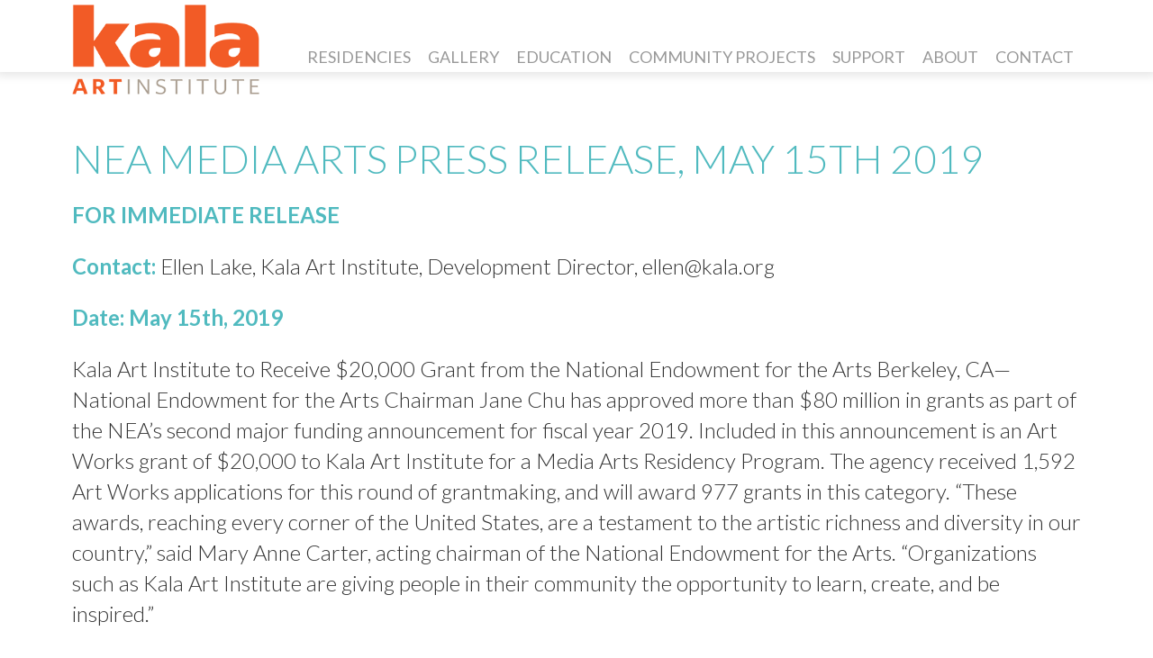

--- FILE ---
content_type: text/html; charset=UTF-8
request_url: https://www.kala.org/nea-media-arts-press-release-may-15th-2019/
body_size: 11996
content:
 <!DOCTYPE html>
<html lang="en-US">
<head>

  <meta charset="UTF-8">
  <meta name="viewport" content="width=device-width, initial-scale=1">

  <link rel="shortcut icon" href="https://www.kala.org/creativeplace/wp-content/themes/Kala/assets/images/favicon.png" />

  <meta name='robots' content='index, follow, max-image-preview:large, max-snippet:-1, max-video-preview:-1' />

	<!-- This site is optimized with the Yoast SEO plugin v26.7 - https://yoast.com/wordpress/plugins/seo/ -->
	<title>NEA Media Arts Press Release, May 15th 2019 - Kala Art Institute</title>
	<link rel="canonical" href="https://www.kala.org/nea-media-arts-press-release-may-15th-2019/" />
	<meta property="og:locale" content="en_US" />
	<meta property="og:type" content="article" />
	<meta property="og:title" content="NEA Media Arts Press Release, May 15th 2019 - Kala Art Institute" />
	<meta property="og:description" content="FOR IMMEDIATE RELEASE Contact: Ellen Lake, Kala Art Institute, Development Director, ellen@kala.org Date: May 15th, 2019 Kala Art Institute to Receive $20,000 Grant from the National Endowment for the Arts... Read More" />
	<meta property="og:url" content="https://www.kala.org/nea-media-arts-press-release-may-15th-2019/" />
	<meta property="og:site_name" content="Kala Art Institute" />
	<meta property="article:publisher" content="https://www.facebook.com/kalaartinstitute/" />
	<meta property="article:published_time" content="2019-05-22T23:38:00+00:00" />
	<meta property="article:modified_time" content="2019-05-22T23:48:50+00:00" />
	<meta property="og:image" content="https://www.kala.org/creativeplace/wp-content/uploads/2019/04/Virtual-Land-2-1.jpeg" />
	<meta name="author" content="Kala Art Institute" />
	<meta name="twitter:card" content="summary_large_image" />
	<meta name="twitter:creator" content="@KalaInstitute" />
	<meta name="twitter:site" content="@KalaInstitute" />
	<meta name="twitter:label1" content="Written by" />
	<meta name="twitter:data1" content="Kala Art Institute" />
	<meta name="twitter:label2" content="Est. reading time" />
	<meta name="twitter:data2" content="2 minutes" />
	<script type="application/ld+json" class="yoast-schema-graph">{"@context":"https://schema.org","@graph":[{"@type":"Article","@id":"https://www.kala.org/nea-media-arts-press-release-may-15th-2019/#article","isPartOf":{"@id":"https://www.kala.org/nea-media-arts-press-release-may-15th-2019/"},"author":{"name":"Kala Art Institute","@id":"https://www.kala.org/#/schema/person/370d5e3ade13d6e20e9504fd5539d927"},"headline":"NEA Media Arts Press Release, May 15th 2019","datePublished":"2019-05-22T23:38:00+00:00","dateModified":"2019-05-22T23:48:50+00:00","mainEntityOfPage":{"@id":"https://www.kala.org/nea-media-arts-press-release-may-15th-2019/"},"wordCount":460,"image":{"@id":"https://www.kala.org/nea-media-arts-press-release-may-15th-2019/#primaryimage"},"thumbnailUrl":"https://www.kala.org/creativeplace/wp-content/uploads/2019/04/Virtual-Land-2-1.jpeg","articleSection":["Kala News"],"inLanguage":"en-US"},{"@type":"WebPage","@id":"https://www.kala.org/nea-media-arts-press-release-may-15th-2019/","url":"https://www.kala.org/nea-media-arts-press-release-may-15th-2019/","name":"NEA Media Arts Press Release, May 15th 2019 - Kala Art Institute","isPartOf":{"@id":"https://www.kala.org/#website"},"primaryImageOfPage":{"@id":"https://www.kala.org/nea-media-arts-press-release-may-15th-2019/#primaryimage"},"image":{"@id":"https://www.kala.org/nea-media-arts-press-release-may-15th-2019/#primaryimage"},"thumbnailUrl":"https://www.kala.org/creativeplace/wp-content/uploads/2019/04/Virtual-Land-2-1.jpeg","datePublished":"2019-05-22T23:38:00+00:00","dateModified":"2019-05-22T23:48:50+00:00","author":{"@id":"https://www.kala.org/#/schema/person/370d5e3ade13d6e20e9504fd5539d927"},"breadcrumb":{"@id":"https://www.kala.org/nea-media-arts-press-release-may-15th-2019/#breadcrumb"},"inLanguage":"en-US","potentialAction":[{"@type":"ReadAction","target":["https://www.kala.org/nea-media-arts-press-release-may-15th-2019/"]}]},{"@type":"ImageObject","inLanguage":"en-US","@id":"https://www.kala.org/nea-media-arts-press-release-may-15th-2019/#primaryimage","url":"https://www.kala.org/creativeplace/wp-content/uploads/2019/04/Virtual-Land-2-1.jpeg","contentUrl":"https://www.kala.org/creativeplace/wp-content/uploads/2019/04/Virtual-Land-2-1.jpeg","width":951,"height":634},{"@type":"BreadcrumbList","@id":"https://www.kala.org/nea-media-arts-press-release-may-15th-2019/#breadcrumb","itemListElement":[{"@type":"ListItem","position":1,"name":"Home","item":"https://www.kala.org/"},{"@type":"ListItem","position":2,"name":"NEA Media Arts Press Release, May 15th 2019"}]},{"@type":"WebSite","@id":"https://www.kala.org/#website","url":"https://www.kala.org/","name":"Kala Art Institute","description":"","potentialAction":[{"@type":"SearchAction","target":{"@type":"EntryPoint","urlTemplate":"https://www.kala.org/?s={search_term_string}"},"query-input":{"@type":"PropertyValueSpecification","valueRequired":true,"valueName":"search_term_string"}}],"inLanguage":"en-US"},{"@type":"Person","@id":"https://www.kala.org/#/schema/person/370d5e3ade13d6e20e9504fd5539d927","name":"Kala Art Institute"}]}</script>
	<!-- / Yoast SEO plugin. -->


<style id='wp-img-auto-sizes-contain-inline-css' type='text/css'>
img:is([sizes=auto i],[sizes^="auto," i]){contain-intrinsic-size:3000px 1500px}
/*# sourceURL=wp-img-auto-sizes-contain-inline-css */
</style>
<style id='wp-block-library-inline-css' type='text/css'>
:root{--wp-block-synced-color:#7a00df;--wp-block-synced-color--rgb:122,0,223;--wp-bound-block-color:var(--wp-block-synced-color);--wp-editor-canvas-background:#ddd;--wp-admin-theme-color:#007cba;--wp-admin-theme-color--rgb:0,124,186;--wp-admin-theme-color-darker-10:#006ba1;--wp-admin-theme-color-darker-10--rgb:0,107,160.5;--wp-admin-theme-color-darker-20:#005a87;--wp-admin-theme-color-darker-20--rgb:0,90,135;--wp-admin-border-width-focus:2px}@media (min-resolution:192dpi){:root{--wp-admin-border-width-focus:1.5px}}.wp-element-button{cursor:pointer}:root .has-very-light-gray-background-color{background-color:#eee}:root .has-very-dark-gray-background-color{background-color:#313131}:root .has-very-light-gray-color{color:#eee}:root .has-very-dark-gray-color{color:#313131}:root .has-vivid-green-cyan-to-vivid-cyan-blue-gradient-background{background:linear-gradient(135deg,#00d084,#0693e3)}:root .has-purple-crush-gradient-background{background:linear-gradient(135deg,#34e2e4,#4721fb 50%,#ab1dfe)}:root .has-hazy-dawn-gradient-background{background:linear-gradient(135deg,#faaca8,#dad0ec)}:root .has-subdued-olive-gradient-background{background:linear-gradient(135deg,#fafae1,#67a671)}:root .has-atomic-cream-gradient-background{background:linear-gradient(135deg,#fdd79a,#004a59)}:root .has-nightshade-gradient-background{background:linear-gradient(135deg,#330968,#31cdcf)}:root .has-midnight-gradient-background{background:linear-gradient(135deg,#020381,#2874fc)}:root{--wp--preset--font-size--normal:16px;--wp--preset--font-size--huge:42px}.has-regular-font-size{font-size:1em}.has-larger-font-size{font-size:2.625em}.has-normal-font-size{font-size:var(--wp--preset--font-size--normal)}.has-huge-font-size{font-size:var(--wp--preset--font-size--huge)}.has-text-align-center{text-align:center}.has-text-align-left{text-align:left}.has-text-align-right{text-align:right}.has-fit-text{white-space:nowrap!important}#end-resizable-editor-section{display:none}.aligncenter{clear:both}.items-justified-left{justify-content:flex-start}.items-justified-center{justify-content:center}.items-justified-right{justify-content:flex-end}.items-justified-space-between{justify-content:space-between}.screen-reader-text{border:0;clip-path:inset(50%);height:1px;margin:-1px;overflow:hidden;padding:0;position:absolute;width:1px;word-wrap:normal!important}.screen-reader-text:focus{background-color:#ddd;clip-path:none;color:#444;display:block;font-size:1em;height:auto;left:5px;line-height:normal;padding:15px 23px 14px;text-decoration:none;top:5px;width:auto;z-index:100000}html :where(.has-border-color){border-style:solid}html :where([style*=border-top-color]){border-top-style:solid}html :where([style*=border-right-color]){border-right-style:solid}html :where([style*=border-bottom-color]){border-bottom-style:solid}html :where([style*=border-left-color]){border-left-style:solid}html :where([style*=border-width]){border-style:solid}html :where([style*=border-top-width]){border-top-style:solid}html :where([style*=border-right-width]){border-right-style:solid}html :where([style*=border-bottom-width]){border-bottom-style:solid}html :where([style*=border-left-width]){border-left-style:solid}html :where(img[class*=wp-image-]){height:auto;max-width:100%}:where(figure){margin:0 0 1em}html :where(.is-position-sticky){--wp-admin--admin-bar--position-offset:var(--wp-admin--admin-bar--height,0px)}@media screen and (max-width:600px){html :where(.is-position-sticky){--wp-admin--admin-bar--position-offset:0px}}

/*# sourceURL=wp-block-library-inline-css */
</style><style id='wp-block-image-inline-css' type='text/css'>
.wp-block-image>a,.wp-block-image>figure>a{display:inline-block}.wp-block-image img{box-sizing:border-box;height:auto;max-width:100%;vertical-align:bottom}@media not (prefers-reduced-motion){.wp-block-image img.hide{visibility:hidden}.wp-block-image img.show{animation:show-content-image .4s}}.wp-block-image[style*=border-radius] img,.wp-block-image[style*=border-radius]>a{border-radius:inherit}.wp-block-image.has-custom-border img{box-sizing:border-box}.wp-block-image.aligncenter{text-align:center}.wp-block-image.alignfull>a,.wp-block-image.alignwide>a{width:100%}.wp-block-image.alignfull img,.wp-block-image.alignwide img{height:auto;width:100%}.wp-block-image .aligncenter,.wp-block-image .alignleft,.wp-block-image .alignright,.wp-block-image.aligncenter,.wp-block-image.alignleft,.wp-block-image.alignright{display:table}.wp-block-image .aligncenter>figcaption,.wp-block-image .alignleft>figcaption,.wp-block-image .alignright>figcaption,.wp-block-image.aligncenter>figcaption,.wp-block-image.alignleft>figcaption,.wp-block-image.alignright>figcaption{caption-side:bottom;display:table-caption}.wp-block-image .alignleft{float:left;margin:.5em 1em .5em 0}.wp-block-image .alignright{float:right;margin:.5em 0 .5em 1em}.wp-block-image .aligncenter{margin-left:auto;margin-right:auto}.wp-block-image :where(figcaption){margin-bottom:1em;margin-top:.5em}.wp-block-image.is-style-circle-mask img{border-radius:9999px}@supports ((-webkit-mask-image:none) or (mask-image:none)) or (-webkit-mask-image:none){.wp-block-image.is-style-circle-mask img{border-radius:0;-webkit-mask-image:url('data:image/svg+xml;utf8,<svg viewBox="0 0 100 100" xmlns="http://www.w3.org/2000/svg"><circle cx="50" cy="50" r="50"/></svg>');mask-image:url('data:image/svg+xml;utf8,<svg viewBox="0 0 100 100" xmlns="http://www.w3.org/2000/svg"><circle cx="50" cy="50" r="50"/></svg>');mask-mode:alpha;-webkit-mask-position:center;mask-position:center;-webkit-mask-repeat:no-repeat;mask-repeat:no-repeat;-webkit-mask-size:contain;mask-size:contain}}:root :where(.wp-block-image.is-style-rounded img,.wp-block-image .is-style-rounded img){border-radius:9999px}.wp-block-image figure{margin:0}.wp-lightbox-container{display:flex;flex-direction:column;position:relative}.wp-lightbox-container img{cursor:zoom-in}.wp-lightbox-container img:hover+button{opacity:1}.wp-lightbox-container button{align-items:center;backdrop-filter:blur(16px) saturate(180%);background-color:#5a5a5a40;border:none;border-radius:4px;cursor:zoom-in;display:flex;height:20px;justify-content:center;opacity:0;padding:0;position:absolute;right:16px;text-align:center;top:16px;width:20px;z-index:100}@media not (prefers-reduced-motion){.wp-lightbox-container button{transition:opacity .2s ease}}.wp-lightbox-container button:focus-visible{outline:3px auto #5a5a5a40;outline:3px auto -webkit-focus-ring-color;outline-offset:3px}.wp-lightbox-container button:hover{cursor:pointer;opacity:1}.wp-lightbox-container button:focus{opacity:1}.wp-lightbox-container button:focus,.wp-lightbox-container button:hover,.wp-lightbox-container button:not(:hover):not(:active):not(.has-background){background-color:#5a5a5a40;border:none}.wp-lightbox-overlay{box-sizing:border-box;cursor:zoom-out;height:100vh;left:0;overflow:hidden;position:fixed;top:0;visibility:hidden;width:100%;z-index:100000}.wp-lightbox-overlay .close-button{align-items:center;cursor:pointer;display:flex;justify-content:center;min-height:40px;min-width:40px;padding:0;position:absolute;right:calc(env(safe-area-inset-right) + 16px);top:calc(env(safe-area-inset-top) + 16px);z-index:5000000}.wp-lightbox-overlay .close-button:focus,.wp-lightbox-overlay .close-button:hover,.wp-lightbox-overlay .close-button:not(:hover):not(:active):not(.has-background){background:none;border:none}.wp-lightbox-overlay .lightbox-image-container{height:var(--wp--lightbox-container-height);left:50%;overflow:hidden;position:absolute;top:50%;transform:translate(-50%,-50%);transform-origin:top left;width:var(--wp--lightbox-container-width);z-index:9999999999}.wp-lightbox-overlay .wp-block-image{align-items:center;box-sizing:border-box;display:flex;height:100%;justify-content:center;margin:0;position:relative;transform-origin:0 0;width:100%;z-index:3000000}.wp-lightbox-overlay .wp-block-image img{height:var(--wp--lightbox-image-height);min-height:var(--wp--lightbox-image-height);min-width:var(--wp--lightbox-image-width);width:var(--wp--lightbox-image-width)}.wp-lightbox-overlay .wp-block-image figcaption{display:none}.wp-lightbox-overlay button{background:none;border:none}.wp-lightbox-overlay .scrim{background-color:#fff;height:100%;opacity:.9;position:absolute;width:100%;z-index:2000000}.wp-lightbox-overlay.active{visibility:visible}@media not (prefers-reduced-motion){.wp-lightbox-overlay.active{animation:turn-on-visibility .25s both}.wp-lightbox-overlay.active img{animation:turn-on-visibility .35s both}.wp-lightbox-overlay.show-closing-animation:not(.active){animation:turn-off-visibility .35s both}.wp-lightbox-overlay.show-closing-animation:not(.active) img{animation:turn-off-visibility .25s both}.wp-lightbox-overlay.zoom.active{animation:none;opacity:1;visibility:visible}.wp-lightbox-overlay.zoom.active .lightbox-image-container{animation:lightbox-zoom-in .4s}.wp-lightbox-overlay.zoom.active .lightbox-image-container img{animation:none}.wp-lightbox-overlay.zoom.active .scrim{animation:turn-on-visibility .4s forwards}.wp-lightbox-overlay.zoom.show-closing-animation:not(.active){animation:none}.wp-lightbox-overlay.zoom.show-closing-animation:not(.active) .lightbox-image-container{animation:lightbox-zoom-out .4s}.wp-lightbox-overlay.zoom.show-closing-animation:not(.active) .lightbox-image-container img{animation:none}.wp-lightbox-overlay.zoom.show-closing-animation:not(.active) .scrim{animation:turn-off-visibility .4s forwards}}@keyframes show-content-image{0%{visibility:hidden}99%{visibility:hidden}to{visibility:visible}}@keyframes turn-on-visibility{0%{opacity:0}to{opacity:1}}@keyframes turn-off-visibility{0%{opacity:1;visibility:visible}99%{opacity:0;visibility:visible}to{opacity:0;visibility:hidden}}@keyframes lightbox-zoom-in{0%{transform:translate(calc((-100vw + var(--wp--lightbox-scrollbar-width))/2 + var(--wp--lightbox-initial-left-position)),calc(-50vh + var(--wp--lightbox-initial-top-position))) scale(var(--wp--lightbox-scale))}to{transform:translate(-50%,-50%) scale(1)}}@keyframes lightbox-zoom-out{0%{transform:translate(-50%,-50%) scale(1);visibility:visible}99%{visibility:visible}to{transform:translate(calc((-100vw + var(--wp--lightbox-scrollbar-width))/2 + var(--wp--lightbox-initial-left-position)),calc(-50vh + var(--wp--lightbox-initial-top-position))) scale(var(--wp--lightbox-scale));visibility:hidden}}
/*# sourceURL=https://www.kala.org/creativeplace/wp-includes/blocks/image/style.min.css */
</style>
<style id='global-styles-inline-css' type='text/css'>
:root{--wp--preset--aspect-ratio--square: 1;--wp--preset--aspect-ratio--4-3: 4/3;--wp--preset--aspect-ratio--3-4: 3/4;--wp--preset--aspect-ratio--3-2: 3/2;--wp--preset--aspect-ratio--2-3: 2/3;--wp--preset--aspect-ratio--16-9: 16/9;--wp--preset--aspect-ratio--9-16: 9/16;--wp--preset--color--black: #000000;--wp--preset--color--cyan-bluish-gray: #abb8c3;--wp--preset--color--white: #ffffff;--wp--preset--color--pale-pink: #f78da7;--wp--preset--color--vivid-red: #cf2e2e;--wp--preset--color--luminous-vivid-orange: #ff6900;--wp--preset--color--luminous-vivid-amber: #fcb900;--wp--preset--color--light-green-cyan: #7bdcb5;--wp--preset--color--vivid-green-cyan: #00d084;--wp--preset--color--pale-cyan-blue: #8ed1fc;--wp--preset--color--vivid-cyan-blue: #0693e3;--wp--preset--color--vivid-purple: #9b51e0;--wp--preset--gradient--vivid-cyan-blue-to-vivid-purple: linear-gradient(135deg,rgb(6,147,227) 0%,rgb(155,81,224) 100%);--wp--preset--gradient--light-green-cyan-to-vivid-green-cyan: linear-gradient(135deg,rgb(122,220,180) 0%,rgb(0,208,130) 100%);--wp--preset--gradient--luminous-vivid-amber-to-luminous-vivid-orange: linear-gradient(135deg,rgb(252,185,0) 0%,rgb(255,105,0) 100%);--wp--preset--gradient--luminous-vivid-orange-to-vivid-red: linear-gradient(135deg,rgb(255,105,0) 0%,rgb(207,46,46) 100%);--wp--preset--gradient--very-light-gray-to-cyan-bluish-gray: linear-gradient(135deg,rgb(238,238,238) 0%,rgb(169,184,195) 100%);--wp--preset--gradient--cool-to-warm-spectrum: linear-gradient(135deg,rgb(74,234,220) 0%,rgb(151,120,209) 20%,rgb(207,42,186) 40%,rgb(238,44,130) 60%,rgb(251,105,98) 80%,rgb(254,248,76) 100%);--wp--preset--gradient--blush-light-purple: linear-gradient(135deg,rgb(255,206,236) 0%,rgb(152,150,240) 100%);--wp--preset--gradient--blush-bordeaux: linear-gradient(135deg,rgb(254,205,165) 0%,rgb(254,45,45) 50%,rgb(107,0,62) 100%);--wp--preset--gradient--luminous-dusk: linear-gradient(135deg,rgb(255,203,112) 0%,rgb(199,81,192) 50%,rgb(65,88,208) 100%);--wp--preset--gradient--pale-ocean: linear-gradient(135deg,rgb(255,245,203) 0%,rgb(182,227,212) 50%,rgb(51,167,181) 100%);--wp--preset--gradient--electric-grass: linear-gradient(135deg,rgb(202,248,128) 0%,rgb(113,206,126) 100%);--wp--preset--gradient--midnight: linear-gradient(135deg,rgb(2,3,129) 0%,rgb(40,116,252) 100%);--wp--preset--font-size--small: 13px;--wp--preset--font-size--medium: 20px;--wp--preset--font-size--large: 36px;--wp--preset--font-size--x-large: 42px;--wp--preset--spacing--20: 0.44rem;--wp--preset--spacing--30: 0.67rem;--wp--preset--spacing--40: 1rem;--wp--preset--spacing--50: 1.5rem;--wp--preset--spacing--60: 2.25rem;--wp--preset--spacing--70: 3.38rem;--wp--preset--spacing--80: 5.06rem;--wp--preset--shadow--natural: 6px 6px 9px rgba(0, 0, 0, 0.2);--wp--preset--shadow--deep: 12px 12px 50px rgba(0, 0, 0, 0.4);--wp--preset--shadow--sharp: 6px 6px 0px rgba(0, 0, 0, 0.2);--wp--preset--shadow--outlined: 6px 6px 0px -3px rgb(255, 255, 255), 6px 6px rgb(0, 0, 0);--wp--preset--shadow--crisp: 6px 6px 0px rgb(0, 0, 0);}:where(.is-layout-flex){gap: 0.5em;}:where(.is-layout-grid){gap: 0.5em;}body .is-layout-flex{display: flex;}.is-layout-flex{flex-wrap: wrap;align-items: center;}.is-layout-flex > :is(*, div){margin: 0;}body .is-layout-grid{display: grid;}.is-layout-grid > :is(*, div){margin: 0;}:where(.wp-block-columns.is-layout-flex){gap: 2em;}:where(.wp-block-columns.is-layout-grid){gap: 2em;}:where(.wp-block-post-template.is-layout-flex){gap: 1.25em;}:where(.wp-block-post-template.is-layout-grid){gap: 1.25em;}.has-black-color{color: var(--wp--preset--color--black) !important;}.has-cyan-bluish-gray-color{color: var(--wp--preset--color--cyan-bluish-gray) !important;}.has-white-color{color: var(--wp--preset--color--white) !important;}.has-pale-pink-color{color: var(--wp--preset--color--pale-pink) !important;}.has-vivid-red-color{color: var(--wp--preset--color--vivid-red) !important;}.has-luminous-vivid-orange-color{color: var(--wp--preset--color--luminous-vivid-orange) !important;}.has-luminous-vivid-amber-color{color: var(--wp--preset--color--luminous-vivid-amber) !important;}.has-light-green-cyan-color{color: var(--wp--preset--color--light-green-cyan) !important;}.has-vivid-green-cyan-color{color: var(--wp--preset--color--vivid-green-cyan) !important;}.has-pale-cyan-blue-color{color: var(--wp--preset--color--pale-cyan-blue) !important;}.has-vivid-cyan-blue-color{color: var(--wp--preset--color--vivid-cyan-blue) !important;}.has-vivid-purple-color{color: var(--wp--preset--color--vivid-purple) !important;}.has-black-background-color{background-color: var(--wp--preset--color--black) !important;}.has-cyan-bluish-gray-background-color{background-color: var(--wp--preset--color--cyan-bluish-gray) !important;}.has-white-background-color{background-color: var(--wp--preset--color--white) !important;}.has-pale-pink-background-color{background-color: var(--wp--preset--color--pale-pink) !important;}.has-vivid-red-background-color{background-color: var(--wp--preset--color--vivid-red) !important;}.has-luminous-vivid-orange-background-color{background-color: var(--wp--preset--color--luminous-vivid-orange) !important;}.has-luminous-vivid-amber-background-color{background-color: var(--wp--preset--color--luminous-vivid-amber) !important;}.has-light-green-cyan-background-color{background-color: var(--wp--preset--color--light-green-cyan) !important;}.has-vivid-green-cyan-background-color{background-color: var(--wp--preset--color--vivid-green-cyan) !important;}.has-pale-cyan-blue-background-color{background-color: var(--wp--preset--color--pale-cyan-blue) !important;}.has-vivid-cyan-blue-background-color{background-color: var(--wp--preset--color--vivid-cyan-blue) !important;}.has-vivid-purple-background-color{background-color: var(--wp--preset--color--vivid-purple) !important;}.has-black-border-color{border-color: var(--wp--preset--color--black) !important;}.has-cyan-bluish-gray-border-color{border-color: var(--wp--preset--color--cyan-bluish-gray) !important;}.has-white-border-color{border-color: var(--wp--preset--color--white) !important;}.has-pale-pink-border-color{border-color: var(--wp--preset--color--pale-pink) !important;}.has-vivid-red-border-color{border-color: var(--wp--preset--color--vivid-red) !important;}.has-luminous-vivid-orange-border-color{border-color: var(--wp--preset--color--luminous-vivid-orange) !important;}.has-luminous-vivid-amber-border-color{border-color: var(--wp--preset--color--luminous-vivid-amber) !important;}.has-light-green-cyan-border-color{border-color: var(--wp--preset--color--light-green-cyan) !important;}.has-vivid-green-cyan-border-color{border-color: var(--wp--preset--color--vivid-green-cyan) !important;}.has-pale-cyan-blue-border-color{border-color: var(--wp--preset--color--pale-cyan-blue) !important;}.has-vivid-cyan-blue-border-color{border-color: var(--wp--preset--color--vivid-cyan-blue) !important;}.has-vivid-purple-border-color{border-color: var(--wp--preset--color--vivid-purple) !important;}.has-vivid-cyan-blue-to-vivid-purple-gradient-background{background: var(--wp--preset--gradient--vivid-cyan-blue-to-vivid-purple) !important;}.has-light-green-cyan-to-vivid-green-cyan-gradient-background{background: var(--wp--preset--gradient--light-green-cyan-to-vivid-green-cyan) !important;}.has-luminous-vivid-amber-to-luminous-vivid-orange-gradient-background{background: var(--wp--preset--gradient--luminous-vivid-amber-to-luminous-vivid-orange) !important;}.has-luminous-vivid-orange-to-vivid-red-gradient-background{background: var(--wp--preset--gradient--luminous-vivid-orange-to-vivid-red) !important;}.has-very-light-gray-to-cyan-bluish-gray-gradient-background{background: var(--wp--preset--gradient--very-light-gray-to-cyan-bluish-gray) !important;}.has-cool-to-warm-spectrum-gradient-background{background: var(--wp--preset--gradient--cool-to-warm-spectrum) !important;}.has-blush-light-purple-gradient-background{background: var(--wp--preset--gradient--blush-light-purple) !important;}.has-blush-bordeaux-gradient-background{background: var(--wp--preset--gradient--blush-bordeaux) !important;}.has-luminous-dusk-gradient-background{background: var(--wp--preset--gradient--luminous-dusk) !important;}.has-pale-ocean-gradient-background{background: var(--wp--preset--gradient--pale-ocean) !important;}.has-electric-grass-gradient-background{background: var(--wp--preset--gradient--electric-grass) !important;}.has-midnight-gradient-background{background: var(--wp--preset--gradient--midnight) !important;}.has-small-font-size{font-size: var(--wp--preset--font-size--small) !important;}.has-medium-font-size{font-size: var(--wp--preset--font-size--medium) !important;}.has-large-font-size{font-size: var(--wp--preset--font-size--large) !important;}.has-x-large-font-size{font-size: var(--wp--preset--font-size--x-large) !important;}
/*# sourceURL=global-styles-inline-css */
</style>

<style id='classic-theme-styles-inline-css' type='text/css'>
/*! This file is auto-generated */
.wp-block-button__link{color:#fff;background-color:#32373c;border-radius:9999px;box-shadow:none;text-decoration:none;padding:calc(.667em + 2px) calc(1.333em + 2px);font-size:1.125em}.wp-block-file__button{background:#32373c;color:#fff;text-decoration:none}
/*# sourceURL=/wp-includes/css/classic-themes.min.css */
</style>
<link rel='stylesheet' id='artpress-css' href='https://www.kala.org/creativeplace/wp-content/plugins/artpress/style/artpress.css?ver=6.9' type='text/css' media='all' />
<link rel='stylesheet' id='styles-css' href='https://www.kala.org/creativeplace/wp-content/themes/Kala/style.css?ver=1752438782' type='text/css' media='all' />
<link rel='stylesheet' id='wp-block-paragraph-css' href='https://www.kala.org/creativeplace/wp-includes/blocks/paragraph/style.min.css?ver=6.9' type='text/css' media='all' />
<link rel="https://api.w.org/" href="https://www.kala.org/wp-json/" /><link rel="alternate" title="JSON" type="application/json" href="https://www.kala.org/wp-json/wp/v2/posts/8629" />    <script async src="https://www.googletagmanager.com/gtag/js?id=UA-97400376-6"></script>
  <script>
    window.dataLayer = window.dataLayer || [];
    function gtag(){dataLayer.push(arguments)};
    gtag('js', new Date());
    gtag('config', 'UA-97400376-6');
  </script>

</head>
<body class="wp-singular post-template-default single single-post postid-8629 single-format-standard wp-theme-Kala color-teal">

  <header id="header" class="">
    <section class="section-inner">

              <div class="logo">
          <a href="https://www.kala.org/" rel="home" title="Kala Art Institute">
            <img id="logoImg" src="https://www.kala.org/creativeplace/wp-content/themes/Kala/assets/images/logo.png">
          </a>
        </div>
      
      <button data-menu="menu-main-menu" class="mobile-menu ani-menu-icon ani-menu-icon--x">
        <i>Menu</i>
        <span></span>
      </button>

      <nav id="nav">
                <ul id="menu-main-menu" class="menu"><li id="menu-item-108" class="teal menu-item menu-item-type-post_type menu-item-object-page menu-item-has-children" data-id="36" data-slug="residencies"  data-color="teal"><a  href="https://www.kala.org/residencies/">Residencies</a>
<ul class="sub-menu">
	<li id="menu-item-109" class=" menu-item menu-item-type-post_type menu-item-object-page" data-id="100" data-slug="artist-in-residence-program-air" ><a  href="https://www.kala.org/residencies/artist-in-residence-program-air/">Artist-in-Residence Program</a></li>
	<li id="menu-item-111" class=" menu-item menu-item-type-post_type menu-item-object-page" data-id="102" data-slug="fellowship-program" ><a  href="https://www.kala.org/residencies/fellowship-program/">Fellowship Program</a></li>
	<li id="menu-item-5363" class=" menu-item menu-item-type-post_type menu-item-object-page" data-id="5244" data-slug="veteran-residency-program" ><a  href="https://www.kala.org/residencies/veteran-residency-program/">Veterans Residency Program</a></li>
	<li id="menu-item-24236" class=" menu-item menu-item-type-post_type menu-item-object-page" data-id="24222" data-slug="curatorial-fellowship-program" ><a  href="https://www.kala.org/residencies/curatorial-fellowship-program/">Curatorial Fellowship Program</a></li>
	<li id="menu-item-5362" class=" menu-item menu-item-type-post_type menu-item-object-page" data-id="5291" data-slug="kalas-media-arts-artist-residence-exhibition-award" ><a  href="https://www.kala.org/residencies/kalas-media-arts-artist-residence-exhibition-award/">Media Arts Residency Program</a></li>
	<li id="menu-item-1433" class=" menu-item menu-item-type-post_type menu-item-object-page" data-id="1426" data-slug="parent-artist-residency-program" ><a  href="https://www.kala.org/residencies/parent-artist-residency-program/">Parent Artist Residency Program</a></li>
	<li id="menu-item-12946" class=" menu-item menu-item-type-post_type menu-item-object-page" data-id="12943" data-slug="print-public-residency-program" ><a  href="https://www.kala.org/residencies/print-public-residency-program/">Print Public Residency Program</a></li>
	<li id="menu-item-110" class=" menu-item menu-item-type-post_type menu-item-object-page" data-id="106" data-slug="facilities" ><a  href="https://www.kala.org/residencies/facilities/">Facilities</a></li>
</ul>
</li>
<li id="menu-item-51" class="cyan menu-item menu-item-type-post_type menu-item-object-page menu-item-has-children" data-id="34" data-slug="gallery"  data-color="cyan"><a  href="https://www.kala.org/gallery/">Gallery</a>
<ul class="sub-menu">
	<li id="menu-item-169" class=" menu-item menu-item-type-post_type menu-item-object-page" data-id="113" data-slug="exhibitions" ><a  href="https://www.kala.org/gallery/exhibitions/">Exhibitions</a></li>
	<li id="menu-item-48" class=" menu-item menu-item-type-post_type menu-item-object-page" data-id="40" data-slug="art-sales" ><a  href="https://www.kala.org/art-sales/">Art Sales</a></li>
	<li id="menu-item-15973" class=" menu-item menu-item-type-custom menu-item-object-custom" data-id="15973" data-slug="artkala2025.givesmart.com" ><a  href="https://artkala2025.givesmart.com">Auction</a></li>
	<li id="menu-item-8064" class=" menu-item menu-item-type-custom menu-item-object-custom" data-id="8064" data-slug="kala-art-institute" ><a  href="https://www.artsy.net/kala-art-institute">Kala on Artsy</a></li>
	<li id="menu-item-1739" class=" menu-item menu-item-type-post_type menu-item-object-page" data-id="604" data-slug="events" ><a  href="https://www.kala.org/gallery/events/">Events &#038; Performances</a></li>
	<li id="menu-item-172" class=" menu-item menu-item-type-post_type menu-item-object-page" data-id="119" data-slug="visit" ><a  href="https://www.kala.org/gallery/visit/">Visit</a></li>
	<li id="menu-item-168" class=" menu-item menu-item-type-post_type menu-item-object-page" data-id="121" data-slug="?page_id=121" ><a  href="https://www.kala.org/?page_id=121">Artists Opportunities</a></li>
	<li id="menu-item-170" class=" menu-item menu-item-type-post_type menu-item-object-page" data-id="123" data-slug="facility-rentals" ><a  href="https://www.kala.org/gallery/facility-rentals/">Facility Rentals</a></li>
	<li id="menu-item-5405" class=" menu-item menu-item-type-custom menu-item-object-custom" data-id="5405" data-slug="alice-wu-line-shape-color-shape-line" ><a  href="https://www.kala.org/exhibition/alice-wu-line-shape-color-shape-line/">Print Room</a></li>
	<li id="menu-item-24234" class=" menu-item menu-item-type-post_type menu-item-object-page" data-id="248" data-slug="custom-printing" ><a  href="https://www.kala.org/residencies/custom-printing/">Custom Printing</a></li>
</ul>
</li>
<li id="menu-item-49" class="magenta menu-item menu-item-type-post_type menu-item-object-page menu-item-has-children" data-id="38" data-slug="education"  data-color="magenta"><a  href="https://www.kala.org/education/">Education</a>
<ul class="sub-menu">
	<li id="menu-item-11456" class=" menu-item menu-item-type-post_type menu-item-object-page" data-id="232" data-slug="adult-classes" ><a  href="https://www.kala.org/education/adult-classes/">Adult Art Classes</a></li>
	<li id="menu-item-12614" class=" menu-item menu-item-type-post_type menu-item-object-page" data-id="12185" data-slug="after-school-programs" ><a  href="https://www.kala.org/education/after-school-programs/">After School Studio (1st-5th Grade)</a></li>
	<li id="menu-item-7622" class=" menu-item menu-item-type-post_type menu-item-object-page" data-id="7569" data-slug="field-trips" ><a  href="https://www.kala.org/education/field-trips/">Group Visits &#038; Tours</a></li>
	<li id="menu-item-12218" class=" menu-item menu-item-type-post_type menu-item-object-page" data-id="12193" data-slug="teen-studio" ><a  href="https://www.kala.org/education/teen-studio/">Teen Studio Art Program (6-12th)</a></li>
	<li id="menu-item-13371" class=" menu-item menu-item-type-post_type menu-item-object-page" data-id="13349" data-slug="community-family-events" ><a  href="https://www.kala.org/education/community-family-events/">Community &#038; Family Events</a></li>
	<li id="menu-item-467" class=" menu-item menu-item-type-post_type menu-item-object-page" data-id="255" data-slug="camp-kala" ><a  href="https://www.kala.org/education/camp-kala/">Camp Kala Summer Youth Arts Program</a></li>
	<li id="menu-item-470" class=" menu-item menu-item-type-post_type menu-item-object-page" data-id="419" data-slug="professional-development-and-resources" ><a  href="https://www.kala.org/education/professional-development-and-resources/">Professional Development &#038; Resources</a></li>
	<li id="menu-item-468" class=" menu-item menu-item-type-post_type menu-item-object-page" data-id="129" data-slug="school-and-community-programs" ><a  href="https://www.kala.org/education/school-and-community-programs/">Artists in Schools &#038; Community</a></li>
	<li id="menu-item-471" class=" menu-item menu-item-type-post_type menu-item-object-page" data-id="421" data-slug="policies-discounts" ><a  href="https://www.kala.org/education/policies-discounts/">Discounts, Tuition Assistance, &#038; Policies</a></li>
	<li id="menu-item-19833" class=" menu-item menu-item-type-post_type menu-item-object-page" data-id="11830" data-slug="teaching-artists" ><a  href="https://www.kala.org/about/teaching-artists/">Teaching Artists (Youth Arts)</a></li>
</ul>
</li>
<li id="menu-item-12712" class="green menu-item menu-item-type-post_type menu-item-object-page menu-item-has-children" data-id="12683" data-slug="community-projects"  data-color="green"><a  href="https://www.kala.org/community-projects/">Community Projects</a>
<ul class="sub-menu">
	<li id="menu-item-12713" class=" menu-item menu-item-type-post_type menu-item-object-page" data-id="12527" data-slug="commons-archive" ><a  href="https://www.kala.org/gallery/artists-activating-communities/commons-archive/">Commons Archive</a></li>
	<li id="menu-item-12715" class=" menu-item menu-item-type-post_type menu-item-object-page" data-id="12600" data-slug="reentry-through-the-arts" ><a  href="https://www.kala.org/gallery/artists-activating-communities/reentry-through-the-arts/">ReEntry Through the Arts</a></li>
	<li id="menu-item-12714" class=" menu-item menu-item-type-post_type menu-item-object-page" data-id="1423" data-slug="print-public" ><a  href="https://www.kala.org/community-projects/print-public/">Print Public  – Artists in Berkeley</a></li>
	<li id="menu-item-13326" class=" menu-item menu-item-type-post_type menu-item-object-page" data-id="13232" data-slug="bay-area-youth-storytelling-project" ><a  href="https://www.kala.org/community-projects/bay-area-youth-storytelling-project/">In Reel Time – Storytelling Workshop</a></li>
</ul>
</li>
<li id="menu-item-47" class="green menu-item menu-item-type-post_type menu-item-object-page menu-item-has-children" data-id="42" data-slug="support"  data-color="green"><a  href="https://www.kala.org/support/">Support</a>
<ul class="sub-menu">
	<li id="menu-item-160" class=" menu-item menu-item-type-post_type menu-item-object-page" data-id="137" data-slug="donate" ><a  href="https://www.kala.org/support/donate/">Donate</a></li>
	<li id="menu-item-159" class=" menu-item menu-item-type-post_type menu-item-object-page" data-id="139" data-slug="membership" ><a  href="https://www.kala.org/support/membership/">Membership</a></li>
	<li id="menu-item-23685" class=" menu-item menu-item-type-post_type menu-item-object-page" data-id="23231" data-slug="fund-a-fellowship" ><a  href="https://www.kala.org/support/fund-a-fellowship/">Fund a Fellowship</a></li>
	<li id="menu-item-156" class=" menu-item menu-item-type-post_type menu-item-object-page" data-id="145" data-slug="planned-giving" ><a  href="https://www.kala.org/support/planned-giving/">Planned Giving</a></li>
	<li id="menu-item-157" class=" menu-item menu-item-type-post_type menu-item-object-page" data-id="143" data-slug="corporate-partnership" ><a  href="https://www.kala.org/support/corporate-partnership/">Corporate Partnership</a></li>
	<li id="menu-item-1161" class=" menu-item menu-item-type-post_type menu-item-object-page" data-id="336" data-slug="spring-gala-and-auction" ><a  href="https://www.kala.org/gallery/spring-gala-and-auction/">Auction</a></li>
	<li id="menu-item-1170" class=" menu-item menu-item-type-post_type menu-item-object-page" data-id="1167" data-slug="supporters" ><a  href="https://www.kala.org/support/supporters/">SUPPORTERS</a></li>
	<li id="menu-item-1171" class=" menu-item menu-item-type-post_type menu-item-object-page" data-id="149" data-slug="fiscal-sponsorship" ><a  href="https://www.kala.org/support/fiscal-sponsorship/">FISCAL SPONSORSHIP</a></li>
	<li id="menu-item-19951" class=" menu-item menu-item-type-post_type menu-item-object-page" data-id="19945" data-slug="fund-for-the-future" ><a  href="https://www.kala.org/support/fund-for-the-future/">Fund For The Future</a></li>
</ul>
</li>
<li id="menu-item-53" class="orange menu-item menu-item-type-post_type menu-item-object-page menu-item-has-children" data-id="30" data-slug="about"  data-color="orange"><a  href="https://www.kala.org/about/">About</a>
<ul class="sub-menu">
	<li id="menu-item-81" class=" menu-item menu-item-type-post_type menu-item-object-page" data-id="79" data-slug="mission" ><a  href="https://www.kala.org/about/mission/">Mission</a></li>
	<li id="menu-item-94" class=" menu-item menu-item-type-post_type menu-item-object-page" data-id="84" data-slug="history" ><a  href="https://www.kala.org/about/history/">History</a></li>
	<li id="menu-item-95" class=" menu-item menu-item-type-post_type menu-item-object-page" data-id="92" data-slug="staff" ><a  href="https://www.kala.org/about/staff/">Staff</a></li>
	<li id="menu-item-97" class=" menu-item menu-item-type-post_type menu-item-object-page" data-id="88" data-slug="board-of-directors" ><a  href="https://www.kala.org/about/board-of-directors/">Board of Directors and Advisory Council</a></li>
	<li id="menu-item-96" class=" menu-item menu-item-type-post_type menu-item-object-page" data-id="86" data-slug="funders" ><a  href="https://www.kala.org/about/funders/">Funders</a></li>
	<li id="menu-item-99" class=" menu-item menu-item-type-post_type menu-item-object-page" data-id="82" data-slug="jobs-internships" ><a  href="https://www.kala.org/about/jobs-internships/">Job / Internship Opportunities at Kala</a></li>
	<li id="menu-item-98" class=" menu-item menu-item-type-post_type menu-item-object-page" data-id="90" data-slug="press" ><a  href="https://www.kala.org/about/press/">Press</a></li>
</ul>
</li>
<li id="menu-item-534" class="teal menu-item menu-item-type-post_type menu-item-object-page menu-item-has-children" data-id="223" data-slug="contact"  data-color="teal"><a  href="https://www.kala.org/contact/">Contact</a>
<ul class="sub-menu">
	<li id="menu-item-544" class=" menu-item menu-item-type-post_type menu-item-object-page" data-id="537" data-slug="staff-directory" ><a  href="https://www.kala.org/contact/staff-directory/">Staff Directory</a></li>
	<li id="menu-item-546" class=" menu-item menu-item-type-custom menu-item-object-custom" data-id="546" data-slug="optin?v=001Ytl_fE6JQ_2c3FlQU3utDvCgiDFCcWjUQSGtrABiY-EPlUThIYix-v-M-s_Mfjyym6x24HvOj4fbNHejeUyngUn0lwDXr0jml_AGmKbvCNE%3D" ><a  target="_blank" href="http://visitor.r20.constantcontact.com/manage/optin?v=001Ytl_fE6JQ_2c3FlQU3utDvCgiDFCcWjUQSGtrABiY-EPlUThIYix-v-M-s_Mfjyym6x24HvOj4fbNHejeUyngUn0lwDXr0jml_AGmKbvCNE%3D">Join Our Mailing List</a></li>
	<li id="menu-item-545" class=" menu-item menu-item-type-post_type menu-item-object-page" data-id="540" data-slug="directions" ><a  href="https://www.kala.org/contact/directions/">Directions</a></li>
	<li id="menu-item-2110" class=" menu-item menu-item-type-post_type menu-item-object-page" data-id="119" data-slug="visit" ><a  href="https://www.kala.org/gallery/visit/">Visit</a></li>
</ul>
</li>
</ul>      </nav>

    </section>
  </header>

 <main id="content" class="content-default" role="main">

   

  <header class="page-header none"></header>


<section class="section-block">

  <article class="section-inner">

    <h1 class="section-title">NEA Media Arts Press Release, May 15th 2019</h1>

    

    

  
<p><strong>FOR IMMEDIATE RELEASE</strong></p>



<p><strong>Contact:</strong> Ellen Lake, Kala Art Institute, Development Director, ellen@kala.org</p>



<p><strong>Date: May 15th, 2019</strong></p>



<p>Kala Art Institute to Receive $20,000 Grant from the National Endowment for the Arts Berkeley, CA—National Endowment for the Arts Chairman Jane Chu has approved more than $80 million in grants as part of the NEA’s second major funding announcement for fiscal year 2019. Included in this announcement is an Art Works grant of $20,000 to Kala Art Institute for a Media Arts Residency Program. The agency received 1,592 Art Works applications for this round of grantmaking, and will  award 977 grants in this category.  “These awards, reaching every corner of the United States, are a testament to the artistic richness and  diversity in our country,” said Mary Anne Carter, acting chairman of the National Endowment for the Arts. “Organizations such as Kala Art Institute are giving people in their community the opportunity to  learn, create, and be inspired.”</p>



<p>“This fantastic support from the NEA allows Kala to expand our residency opportunities for artists and  the community. We’re looking forward to experiencing adventurous and engaging media arts projects in the Kala studios, gallery, and beyond.” &#8212;<em>Perrin Meyer, Kala Art Institute Board President </em></p>



<p><strong>About the Media Arts Residency:</strong> Kala’s Media Arts Artist-in-Residence (AIR) program provides artists with a six-month residency and 24/7 access to Kala’s state-of-the-art technical facilities, along with the opportunity to produce work in collaboration with Kala programs, to exhibit their work at Kala as part of their residency, and in-house expertise for the duration of the residency. Four artists working in and across video, sound, performance cinema, and installation will be awarded a creative residency at Kala to create multi-media projects that culminate in Kala gallery public programming.</p>



<figure class="wp-block-image"><img fetchpriority="high" decoding="async" width="951" height="634" src="https://www.kala.org/creativeplace/wp-content/uploads/2019/04/Virtual-Land-2-1.jpeg" alt="" class="wp-image-8138" srcset="https://www.kala.org/creativeplace/wp-content/uploads/2019/04/Virtual-Land-2-1.jpeg 951w, https://www.kala.org/creativeplace/wp-content/uploads/2019/04/Virtual-Land-2-1-300x200.jpeg 300w, https://www.kala.org/creativeplace/wp-content/uploads/2019/04/Virtual-Land-2-1-768x512.jpeg 768w" sizes="(max-width: 951px) 100vw, 951px" /><figcaption><em>Virtual Land</em>, performance by Minoosh Zomorodinia, 2018-2019 Media Arts Fellow</figcaption></figure>



<p></p>



<p><strong>About Kala: </strong>Kala is a vital community hub for artistic experimentation. Located in West Berkeley, Kala annually serves 125+ artist-in-residence and offers over 100 workshops open to the public in techniques ranging from screen-print to web design. Kala’s youth art programs reach 2,500 students in Alameda County public schools and through on-site programs including field trips, summer camp, and after school programs. In addition to core residency and education programs, Kala provides professional development opportunities for artists including commissions for new work, exhibitions, teaching, consulting, and art sales. With access to a wide array of traditional and digital equipment in the print studio and electronic media center, Kala fosters a fresh approach to artistic experimentation, as Kala artists investigate the interface of digital work, work made by hand, and everything in between. To learn more about Kala, please visit our website, <a href="https://www.kala.org">https://www.kala.org</a></p>



<p>For more information on projects included in the NEA grant announcement, visit <a href="http://arts.gov/news">arts.gov/news</a></p>


    

    

  </article>

</section>

 </main>

 
<footer class="footer">
  <div class="section-inner">

    <div class="footer-logo">
      <a href="https://www.kala.org/" title="Kala Art Institute" rel="home">
        <img src="https://www.kala.org/creativeplace/wp-content/themes/Kala/assets/images/footer-logo.png">
      </a>
      <p class="copyright">
        &copy; 2026 Kala Art Institute<br><br>
		  If you are a person with a disability and require an accommodation to participate in a program, service or activity, or require documents in alternative formats, please contact Ellen Lake at 510-520-6438 voice, Dial 711 for CRS, or email at <a href="mailto:ellen@kala.org">ellen@kala.org</a>.
      </p>
    </div>

    <div class="address">
      <h6>STUDIO</h6>
      <p>
        1060 Heinz Ave.<br>
        Berkeley, CA 94710<br>
        (510) 549-2977
      </p>
    </div>

    <div class="address">
      <h6>GALLERY</h6>
      <p>
        2990 San Pablo Avenue<br>
        Berkeley, CA 94702<br>
        (510) 841-7000
      </p>
    </div>

    <div class="donate-cta">
      <a href="https://www.paypal.com/cgi-bin/webscr?cmd=_s-xclick&#038;hosted_button_id=NLYV3UZSXPRUY" class="button donation-button" target="_blank">
        DONATE NOW
      </a>
      

  <ul class="social">

          <li>
        <a target="_blank" href="http://www.facebook.com/pages/Berkeley-CA/Kala-Art-Institute/29831678549" title="Facebook">
          <svg aria-hidden="true" class="icon icon-facebook" width="32" height="32" version="1.1" viewBox="0 0 32 32">
  <path d="M11.9,10.7h-4V16h4v16h6.7V16h4.9l0.5-5.3h-5.3V8.5c0-1.3,0.3-1.8,1.5-1.8h3.8V0H19c-4.8,0-6.9,2.1-6.9,6.2
    v4.5H11.9z"/>
</svg>
        </a>
      </li>
          <li>
        <a target="_blank" href="http://twitter.com/kalainstitute" title="Twitter">
          <svg aria-hidden="true" class="icon icon-twitter" width="32" height="32" version="1.1" viewBox="0 0 32 32">
  <path d="M32,6.1c-1.2,0.5-2.4,0.9-3.8,1c1.4-0.8,2.4-2.1,2.9-3.6c-1.3,0.8-2.7,1.3-4.2,1.6C25.7,3.8,24,3,22.1,3
  c-4.2,0-7.4,4-6.4,8.1C10.2,10.8,5.4,8.2,2.2,4.2c-1.7,3-0.9,6.8,2,8.8c-1.1,0-2.1-0.3-3-0.8c-0.1,3,2.1,5.9,5.3,6.5
  c-0.9,0.3-1.9,0.3-3,0.1c0.8,2.6,3.3,4.5,6.1,4.6c-2.8,2.2-6.2,3.1-9.7,2.7C2.8,28,6.3,29,10,29c12.2,0,19.1-10.3,18.7-19.5
  C30,8.5,31.1,7.4,32,6.1z"/>
</svg>
        </a>
      </li>
          <li>
        <a target="_blank" href="https://www.instagram.com/kalaartinstitute/" title="Instagram">
          <svg aria-hidden="true" class="icon icon-instagram" width="32" height="32" version="1.1" viewBox="0 0 32 32">
  <path d="M28.3,0H3.7C1.7,0,0,1.7,0,3.7v24.6c0,2,1.7,3.7,3.7,3.7h24.6c2,0,3.7-1.7,3.7-3.7V3.7C32,1.7,30.3,0,28.3,0z M16,9.8
  c3.4,0,6.2,2.8,6.2,6.2s-2.8,6.2-6.2,6.2S9.8,19.4,9.8,16S12.6,9.8,16,9.8z M28,26.8c0,0.7-0.6,1.2-1.2,1.2H5.3
  c-0.7,0-1.2-0.6-1.2-1.2V13.4h2.5c-0.1,0.4-0.2,0.9-0.3,1.3c-0.1,0.4-0.1,0.9-0.1,1.4c0,5.4,4.4,9.8,9.8,9.8s9.8-4.4,9.8-9.8
  c0-0.5,0-0.9-0.1-1.4c-0.1-0.4-0.1-0.9-0.3-1.3h2.5C28,13.3,28,26.8,28,26.8z M28,8.1c0,0.7-0.6,1.2-1.2,1.2h-2.9
  c-0.7,0-1.2-0.6-1.2-1.2V5.2c0-0.7,0.5-1.2,1.2-1.2h2.9C27.5,4,28,4.6,28,5.2V8.1z"/>
</svg>
        </a>
      </li>
          <li>
        <a target="_blank" href="https://www.artsy.net/kala-art-institute" title="Artsy">
                  </a>
      </li>
          <li>
        <a target="_blank" href="https://vimeo.com/kalaartinstitute" title="Vimeo">
                  </a>
      </li>
      </ul>


      <p id="credit">
	  	  	 
        <a href="http://www.futurereference.co/" target="_blank" title="Website Design by Future Reference">
          SITE DESIGN • ℲR
        </a>    </div>

  </div>
</footer>

<script type="speculationrules">
{"prefetch":[{"source":"document","where":{"and":[{"href_matches":"/*"},{"not":{"href_matches":["/creativeplace/wp-*.php","/creativeplace/wp-admin/*","/creativeplace/wp-content/uploads/*","/creativeplace/wp-content/*","/creativeplace/wp-content/plugins/*","/creativeplace/wp-content/themes/Kala/*","/*\\?(.+)"]}},{"not":{"selector_matches":"a[rel~=\"nofollow\"]"}},{"not":{"selector_matches":".no-prefetch, .no-prefetch a"}}]},"eagerness":"conservative"}]}
</script>
<script>
              (function(e){
                  var el = document.createElement('script');
                  el.setAttribute('data-account', '8P3hhHa0bJ');
                  el.setAttribute('src', 'https://cdn.userway.org/widget.js');
                  document.body.appendChild(el);
                })();
              </script><script type="text/javascript" id="application-js-extra">
/* <![CDATA[ */
var ajax_params = {"ajax_url":"https://www.kala.org/creativeplace/wp-admin/admin-ajax.php","nonce":"55775de5f7"};
//# sourceURL=application-js-extra
/* ]]> */
</script>
<script type="text/javascript" src="https://www.kala.org/creativeplace/wp-content/themes/Kala/assets/js/application.js?ver=1563815236" id="application-js"></script>

</body>
</html>

<!-- Dynamic page generated in 0.556 seconds. -->
<!-- Cached page generated by WP-Super-Cache on 2026-01-17 01:01:53 -->

<!-- super cache -->

--- FILE ---
content_type: text/javascript
request_url: https://www.kala.org/creativeplace/wp-content/themes/Kala/assets/js/application.js?ver=1563815236
body_size: 61321
content:
!function(a,d,f){var s=[],e={_version:"3.7.1",_config:{classPrefix:"",enableClasses:!0,enableJSClass:!0,usePrefixes:!0},_q:[],on:function(e,t){var n=this;setTimeout(function(){t(n[e])},0)},addTest:function(e,t,n){s.push({name:e,fn:t,options:n})},addAsyncTest:function(e){s.push({name:null,fn:e})}},l=function(){};l.prototype=e,l=new l;var c=[];function p(e,t){return typeof e===t}var h=d.documentElement,m="svg"===h.nodeName.toLowerCase();function o(e){var t=h.className,n=l._config.classPrefix||"";if(m&&(t=t.baseVal),l._config.enableJSClass){var i=new RegExp("(^|\\s)"+n+"no-js(\\s|$)");t=t.replace(i,"$1"+n+"js$2")}l._config.enableClasses&&(0<e.length&&(t+=" "+n+e.join(" "+n)),m?h.className.baseVal=t:h.className=t)}var t="Moz O ms Webkit",u=e._config.usePrefixes?t.split(" "):[];function g(e){return"function"!=typeof d.createElement?d.createElement(e):m?d.createElementNS.call(d,"http://www.w3.org/2000/svg",e):d.createElement.apply(d,arguments)}e._cssomPrefixes=u;var n={elem:g("modernizr")};l._q.push(function(){delete n.elem});var v={style:n.elem.style};function r(e,t,n,i){var r,o,a,s,l="modernizr",c=g("div"),u=function(){var e=d.body;return e||((e=g(m?"svg":"body")).fake=!0),e}();if(parseInt(n,10))for(;n--;)(a=g("div")).id=i?i[n]:l+(n+1),c.appendChild(a);return(r=g("style")).type="text/css",r.id="s"+l,(u.fake?u:c).appendChild(r),u.appendChild(c),r.styleSheet?r.styleSheet.cssText=e:r.appendChild(d.createTextNode(e)),c.id=l,u.fake&&(u.style.background="",u.style.overflow="hidden",s=h.style.overflow,h.style.overflow="hidden",h.appendChild(u)),o=t(c,e),u.fake?(u.parentNode.removeChild(u),h.style.overflow=s,h.offsetHeight):c.parentNode.removeChild(c),!!o}function y(e){return e.replace(/([A-Z])/g,function(e,t){return"-"+t.toLowerCase()}).replace(/^ms-/,"-ms-")}function x(e,t){var n=e.length;if("CSS"in a&&"supports"in a.CSS){for(;n--;)if(a.CSS.supports(y(e[n]),t))return!0;return!1}if("CSSSupportsRule"in a){for(var i=[];n--;)i.push("("+y(e[n])+":"+t+")");return r("@supports ("+(i=i.join(" or "))+") { #modernizr { position: absolute; } }",function(e){return"absolute"===function(e,t,n){var i;if("getComputedStyle"in a){i=getComputedStyle.call(a,e,t);var r=a.console;if(null!==i)n&&(i=i.getPropertyValue(n));else if(r)r[r.error?"error":"log"].call(r,"getComputedStyle returning null, its possible modernizr test results are inaccurate")}else i=!t&&e.currentStyle&&e.currentStyle[n];return i}(e,null,"position")})}return f}function _(e){return e.replace(/([a-z])-([a-z])/g,function(e,t,n){return t+n.toUpperCase()}).replace(/^-/,"")}function b(e,t,n,i){if(i=!p(i,"undefined")&&i,!p(n,"undefined")){var r=x(e,n);if(!p(r,"undefined"))return r}for(var o,a,s,l,c,u=["modernizr","tspan","samp"];!v.style&&u.length;)o=!0,v.modElem=g(u.shift()),v.style=v.modElem.style;function d(){o&&(delete v.style,delete v.modElem)}for(s=e.length,a=0;a<s;a++)if(l=e[a],c=v.style[l],~(""+l).indexOf("-")&&(l=_(l)),v.style[l]!==f){if(i||p(n,"undefined"))return d(),"pfx"!==t||l;try{v.style[l]=n}catch(e){}if(v.style[l]!==c)return d(),"pfx"!==t||l}return d(),!1}l._q.unshift(function(){delete v.style});var w=e._config.usePrefixes?t.toLowerCase().split(" "):[];function C(e,t){return function(){return e.apply(t,arguments)}}function i(e,t,n,i,r){var o=e.charAt(0).toUpperCase()+e.slice(1),a=(e+" "+u.join(o+" ")+o).split(" ");return p(t,"string")||p(t,"undefined")?b(a,t,i,r):function(e,t,n){var i;for(var r in e)if(e[r]in t)return!1===n?e[r]:p(i=t[e[r]],"function")?C(i,n||t):i;return!1}(a=(e+" "+w.join(o+" ")+o).split(" "),t,n)}e._domPrefixes=w,e.testAllProps=i;function T(e){var t,n=prefixes.length,i=a.CSSRule;if(void 0===i)return f;if(!e)return!1;if((t=(e=e.replace(/^@/,"")).replace(/-/g,"_").toUpperCase()+"_RULE")in i)return"@"+e;for(var r=0;r<n;r++){var o=prefixes[r];if(o.toUpperCase()+"_"+t in i)return"@-"+o.toLowerCase()+"-"+e}return!1}e.atRule=T;var S,E;e.prefixed=function(e,t,n){return 0===e.indexOf("@")?T(e):(-1!==e.indexOf("-")&&(e=_(e)),t?i(e,t,n):i(e,"pfx"))};function k(e,t){if("object"==typeof e)for(var n in e)S(e,n)&&k(n,e[n]);else{var i=(e=e.toLowerCase()).split("."),r=l[i[0]];if(2===i.length&&(r=r[i[1]]),void 0!==r)return l;t="function"==typeof t?t():t,1===i.length?l[i[0]]=t:(!l[i[0]]||l[i[0]]instanceof Boolean||(l[i[0]]=new Boolean(l[i[0]])),l[i[0]][i[1]]=t),o([(t&&!1!==t?"":"no-")+i.join("-")]),l._trigger(e,t)}return l}S=p(E={}.hasOwnProperty,"undefined")||p(E.call,"undefined")?function(e,t){return t in e&&p(e.constructor.prototype[t],"undefined")}:function(e,t){return E.call(e,t)},e._l={},e.on=function(e,t){this._l[e]||(this._l[e]=[]),this._l[e].push(t),l.hasOwnProperty(e)&&setTimeout(function(){l._trigger(e,l[e])},0)},e._trigger=function(e,t){if(this._l[e]){var n=this._l[e];setTimeout(function(){var e;for(e=0;e<n.length;e++)(0,n[e])(t)},0),delete this._l[e]}},l._q.push(function(){e.addTest=k}),m||function(e,a){var n,s,t=e.html5||{},r=/^<|^(?:button|map|select|textarea|object|iframe|option|optgroup)$/i,o=/^(?:a|b|code|div|fieldset|h1|h2|h3|h4|h5|h6|i|label|li|ol|p|q|span|strong|style|table|tbody|td|th|tr|ul)$/i,i="_html5shiv",l=0,c={};function d(e,t){var n=e.createElement("p"),i=e.getElementsByTagName("head")[0]||e.documentElement;return n.innerHTML="x<style>"+t+"</style>",i.insertBefore(n.lastChild,i.firstChild)}function f(){var e=m.elements;return"string"==typeof e?e.split(" "):e}function p(e){var t=c[e[i]];return t||(t={},l++,e[i]=l,c[l]=t),t}function u(e,t,n){return t=t||a,s?t.createElement(e):!(i=(n=n||p(t)).cache[e]?n.cache[e].cloneNode():o.test(e)?(n.cache[e]=n.createElem(e)).cloneNode():n.createElem(e)).canHaveChildren||r.test(e)||i.tagUrn?i:n.frag.appendChild(i);var i}function h(e){var t=p(e=e||a);return!m.shivCSS||n||t.hasCSS||(t.hasCSS=!!d(e,"article,aside,dialog,figcaption,figure,footer,header,hgroup,main,nav,section{display:block}mark{background:#FF0;color:#000}template{display:none}")),s||function(t,n){n.cache||(n.cache={},n.createElem=t.createElement,n.createFrag=t.createDocumentFragment,n.frag=n.createFrag()),t.createElement=function(e){return m.shivMethods?u(e,t,n):n.createElem(e)},t.createDocumentFragment=Function("h,f","return function(){var n=f.cloneNode(),c=n.createElement;h.shivMethods&&("+f().join().replace(/[\w\-:]+/g,function(e){return n.createElem(e),n.frag.createElement(e),'c("'+e+'")'})+");return n}")(m,n.frag)}(e,t),e}!function(){try{var e=a.createElement("a");e.innerHTML="<xyz></xyz>",n="hidden"in e,s=1==e.childNodes.length||function(){a.createElement("a");var e=a.createDocumentFragment();return void 0===e.cloneNode||void 0===e.createDocumentFragment||void 0===e.createElement}()}catch(e){s=n=!0}}();var m={elements:t.elements||"abbr article aside audio bdi canvas data datalist details dialog figcaption figure footer header hgroup main mark meter nav output picture progress section summary template time video",version:"3.7.3",shivCSS:!1!==t.shivCSS,supportsUnknownElements:s,shivMethods:!1!==t.shivMethods,type:"default",shivDocument:h,createElement:u,createDocumentFragment:function(e,t){if(e=e||a,s)return e.createDocumentFragment();for(var n=(t=t||p(e)).frag.cloneNode(),i=0,r=f(),o=r.length;i<o;i++)n.createElement(r[i]);return n},addElements:function(e,t){var n=m.elements;"string"!=typeof n&&(n=n.join(" ")),"string"!=typeof e&&(e=e.join(" ")),m.elements=n+" "+e,h(t)}};e.html5=m,h(a);var g,v=/^$|\b(?:all|print)\b/,y="html5shiv",x=!(s||(g=a.documentElement,void 0===a.namespaces||void 0===a.parentWindow||void 0===g.applyElement||void 0===g.removeNode||void 0===e.attachEvent));function _(e){for(var t,n=e.attributes,i=n.length,r=e.ownerDocument.createElement(y+":"+e.nodeName);i--;)(t=n[i]).specified&&r.setAttribute(t.nodeName,t.nodeValue);return r.style.cssText=e.style.cssText,r}function b(s){var l,c,e=p(s),t=s.namespaces,n=s.parentWindow;if(!x||s.printShived)return s;function u(){clearTimeout(e._removeSheetTimer),l&&l.removeNode(!0),l=null}return void 0===t[y]&&t.add(y),n.attachEvent("onbeforeprint",function(){u();for(var e,t,n,i=s.styleSheets,r=[],o=i.length,a=Array(o);o--;)a[o]=i[o];for(;n=a.pop();)if(!n.disabled&&v.test(n.media)){try{t=(e=n.imports).length}catch(e){t=0}for(o=0;o<t;o++)a.push(e[o]);try{r.push(n.cssText)}catch(e){}}r=function(e){for(var t,n=e.split("{"),i=n.length,r=RegExp("(^|[\\s,>+~])("+f().join("|")+")(?=[[\\s,>+~#.:]|$)","gi"),o="$1"+y+"\\:$2";i--;)(t=n[i]=n[i].split("}"))[t.length-1]=t[t.length-1].replace(r,o),n[i]=t.join("}");return n.join("{")}(r.reverse().join("")),c=function(e){for(var t,n=e.getElementsByTagName("*"),i=n.length,r=RegExp("^(?:"+f().join("|")+")$","i"),o=[];i--;)t=n[i],r.test(t.nodeName)&&o.push(t.applyElement(_(t)));return o}(s),l=d(s,r)}),n.attachEvent("onafterprint",function(){!function(e){for(var t=e.length;t--;)e[t].removeNode()}(c),clearTimeout(e._removeSheetTimer),e._removeSheetTimer=setTimeout(u,500)}),s.printShived=!0,s}m.type+=" print",(m.shivPrint=b)(a),"object"==typeof module&&module.exports&&(module.exports=m)}(void 0!==a?a:this,d);e.testProp=function(e,t,n){return b([e],f,t,n)};!function(){var e,t,n,i,r,o;for(var a in s)if(s.hasOwnProperty(a)){if(e=[],(t=s[a]).name&&(e.push(t.name.toLowerCase()),t.options&&t.options.aliases&&t.options.aliases.length))for(n=0;n<t.options.aliases.length;n++)e.push(t.options.aliases[n].toLowerCase());for(i=p(t.fn,"function")?t.fn():t.fn,r=0;r<e.length;r++)1===(o=e[r].split(".")).length?l[o[0]]=i:(!l[o[0]]||l[o[0]]instanceof Boolean||(l[o[0]]=new Boolean(l[o[0]])),l[o[0]][o[1]]=i),c.push((i?"":"no-")+o.join("-"))}}(),o(c),delete e.addTest,delete e.addAsyncTest;for(var A=0;A<l._q.length;A++)l._q[A]();a.Modernizr=l}(window,document),function(e,t){"object"==typeof module&&"object"==typeof module.exports?module.exports=e.document?t(e,!0):function(e){if(!e.document)throw new Error("jQuery requires a window with a document");return t(e)}:t(e)}("undefined"!=typeof window?window:this,function(C,e){function t(e,t){return t.toUpperCase()}var n=[],T=C.document,u=n.slice,m=n.concat,s=n.push,r=n.indexOf,i={},o=i.toString,h=i.hasOwnProperty,g={},S=function(e,t){return new S.fn.init(e,t)},a=/^[\s\uFEFF\xA0]+|[\s\uFEFF\xA0]+$/g,l=/^-ms-/,c=/-([\da-z])/gi;function d(e){var t=!!e&&"length"in e&&e.length,n=S.type(e);return"function"!==n&&!S.isWindow(e)&&("array"===n||0===t||"number"==typeof t&&0<t&&t-1 in e)}S.fn=S.prototype={jquery:"2.2.4",constructor:S,selector:"",length:0,toArray:function(){return u.call(this)},get:function(e){return null!=e?e<0?this[e+this.length]:this[e]:u.call(this)},pushStack:function(e){var t=S.merge(this.constructor(),e);return t.prevObject=this,t.context=this.context,t},each:function(e){return S.each(this,e)},map:function(n){return this.pushStack(S.map(this,function(e,t){return n.call(e,t,e)}))},slice:function(){return this.pushStack(u.apply(this,arguments))},first:function(){return this.eq(0)},last:function(){return this.eq(-1)},eq:function(e){var t=this.length,n=+e+(e<0?t:0);return this.pushStack(0<=n&&n<t?[this[n]]:[])},end:function(){return this.prevObject||this.constructor()},push:s,sort:n.sort,splice:n.splice},S.extend=S.fn.extend=function(){var e,t,n,i,r,o,a=arguments[0]||{},s=1,l=arguments.length,c=!1;for("boolean"==typeof a&&(c=a,a=arguments[s]||{},s++),"object"==typeof a||S.isFunction(a)||(a={}),s===l&&(a=this,s--);s<l;s++)if(null!=(e=arguments[s]))for(t in e)n=a[t],a!==(i=e[t])&&(c&&i&&(S.isPlainObject(i)||(r=S.isArray(i)))?(o=r?(r=!1,n&&S.isArray(n)?n:[]):n&&S.isPlainObject(n)?n:{},a[t]=S.extend(c,o,i)):void 0!==i&&(a[t]=i));return a},S.extend({expando:"jQuery"+("2.2.4"+Math.random()).replace(/\D/g,""),isReady:!0,error:function(e){throw new Error(e)},noop:function(){},isFunction:function(e){return"function"===S.type(e)},isArray:Array.isArray,isWindow:function(e){return null!=e&&e===e.window},isNumeric:function(e){var t=e&&e.toString();return!S.isArray(e)&&0<=t-parseFloat(t)+1},isPlainObject:function(e){var t;if("object"!==S.type(e)||e.nodeType||S.isWindow(e))return!1;if(e.constructor&&!h.call(e,"constructor")&&!h.call(e.constructor.prototype||{},"isPrototypeOf"))return!1;for(t in e);return void 0===t||h.call(e,t)},isEmptyObject:function(e){var t;for(t in e)return!1;return!0},type:function(e){return null==e?e+"":"object"==typeof e||"function"==typeof e?i[o.call(e)]||"object":typeof e},globalEval:function(e){var t,n=eval;(e=S.trim(e))&&(1===e.indexOf("use strict")?((t=T.createElement("script")).text=e,T.head.appendChild(t).parentNode.removeChild(t)):n(e))},camelCase:function(e){return e.replace(l,"ms-").replace(c,t)},nodeName:function(e,t){return e.nodeName&&e.nodeName.toLowerCase()===t.toLowerCase()},each:function(e,t){var n,i=0;if(d(e))for(n=e.length;i<n&&!1!==t.call(e[i],i,e[i]);i++);else for(i in e)if(!1===t.call(e[i],i,e[i]))break;return e},trim:function(e){return null==e?"":(e+"").replace(a,"")},makeArray:function(e,t){var n=t||[];return null!=e&&(d(Object(e))?S.merge(n,"string"==typeof e?[e]:e):s.call(n,e)),n},inArray:function(e,t,n){return null==t?-1:r.call(t,e,n)},merge:function(e,t){for(var n=+t.length,i=0,r=e.length;i<n;i++)e[r++]=t[i];return e.length=r,e},grep:function(e,t,n){for(var i=[],r=0,o=e.length,a=!n;r<o;r++)!t(e[r],r)!=a&&i.push(e[r]);return i},map:function(e,t,n){var i,r,o=0,a=[];if(d(e))for(i=e.length;o<i;o++)null!=(r=t(e[o],o,n))&&a.push(r);else for(o in e)null!=(r=t(e[o],o,n))&&a.push(r);return m.apply([],a)},guid:1,proxy:function(e,t){var n,i,r;if("string"==typeof t&&(n=e[t],t=e,e=n),S.isFunction(e))return i=u.call(arguments,2),(r=function(){return e.apply(t||this,i.concat(u.call(arguments)))}).guid=e.guid=e.guid||S.guid++,r},now:Date.now,support:g}),"function"==typeof Symbol&&(S.fn[Symbol.iterator]=n[Symbol.iterator]),S.each("Boolean Number String Function Array Date RegExp Object Error Symbol".split(" "),function(e,t){i["[object "+t+"]"]=t.toLowerCase()});var f=function(n){function d(e,t,n){var i="0x"+t-65536;return i!=i||n?t:i<0?String.fromCharCode(65536+i):String.fromCharCode(i>>10|55296,1023&i|56320)}function r(){w()}var e,h,_,o,a,m,f,g,b,l,c,w,C,s,T,v,u,p,y,S="sizzle"+1*new Date,x=n.document,E=0,i=0,k=re(),A=re(),D=re(),I=function(e,t){return e===t&&(c=!0),0},M={}.hasOwnProperty,t=[],N=t.pop,L=t.push,F=t.push,O=t.slice,$=function(e,t){for(var n=0,i=e.length;n<i;n++)if(e[n]===t)return n;return-1},H="checked|selected|async|autofocus|autoplay|controls|defer|disabled|hidden|ismap|loop|multiple|open|readonly|required|scoped",P="[\\x20\\t\\r\\n\\f]",j="(?:\\\\.|[\\w-]|[^\\x00-\\xa0])+",R="\\["+P+"*("+j+")(?:"+P+"*([*^$|!~]?=)"+P+"*(?:'((?:\\\\.|[^\\\\'])*)'|\"((?:\\\\.|[^\\\\\"])*)\"|("+j+"))|)"+P+"*\\]",q=":("+j+")(?:\\((('((?:\\\\.|[^\\\\'])*)'|\"((?:\\\\.|[^\\\\\"])*)\")|((?:\\\\.|[^\\\\()[\\]]|"+R+")*)|.*)\\)|)",B=new RegExp(P+"+","g"),z=new RegExp("^"+P+"+|((?:^|[^\\\\])(?:\\\\.)*)"+P+"+$","g"),U=new RegExp("^"+P+"*,"+P+"*"),W=new RegExp("^"+P+"*([>+~]|"+P+")"+P+"*"),Z=new RegExp("="+P+"*([^\\]'\"]*?)"+P+"*\\]","g"),X=new RegExp(q),Y=new RegExp("^"+j+"$"),K={ID:new RegExp("^#("+j+")"),CLASS:new RegExp("^\\.("+j+")"),TAG:new RegExp("^("+j+"|[*])"),ATTR:new RegExp("^"+R),PSEUDO:new RegExp("^"+q),CHILD:new RegExp("^:(only|first|last|nth|nth-last)-(child|of-type)(?:\\("+P+"*(even|odd|(([+-]|)(\\d*)n|)"+P+"*(?:([+-]|)"+P+"*(\\d+)|))"+P+"*\\)|)","i"),bool:new RegExp("^(?:"+H+")$","i"),needsContext:new RegExp("^"+P+"*[>+~]|:(even|odd|eq|gt|lt|nth|first|last)(?:\\("+P+"*((?:-\\d)?\\d*)"+P+"*\\)|)(?=[^-]|$)","i")},V=/^(?:input|select|textarea|button)$/i,G=/^h\d$/i,Q=/^[^{]+\{\s*\[native \w/,J=/^(?:#([\w-]+)|(\w+)|\.([\w-]+))$/,ee=/[+~]/,te=/'|\\/g,ne=new RegExp("\\\\([\\da-f]{1,6}"+P+"?|("+P+")|.)","ig");try{F.apply(t=O.call(x.childNodes),x.childNodes),t[x.childNodes.length].nodeType}catch(e){F={apply:t.length?function(e,t){L.apply(e,O.call(t))}:function(e,t){for(var n=e.length,i=0;e[n++]=t[i++];);e.length=n-1}}}function ie(e,t,n,i){var r,o,a,s,l,c,u,d,f=t&&t.ownerDocument,p=t?t.nodeType:9;if(n=n||[],"string"!=typeof e||!e||1!==p&&9!==p&&11!==p)return n;if(!i&&((t?t.ownerDocument||t:x)!==C&&w(t),t=t||C,T)){if(11!==p&&(c=J.exec(e)))if(r=c[1]){if(9===p){if(!(a=t.getElementById(r)))return n;if(a.id===r)return n.push(a),n}else if(f&&(a=f.getElementById(r))&&y(t,a)&&a.id===r)return n.push(a),n}else{if(c[2])return F.apply(n,t.getElementsByTagName(e)),n;if((r=c[3])&&h.getElementsByClassName&&t.getElementsByClassName)return F.apply(n,t.getElementsByClassName(r)),n}if(h.qsa&&!D[e+" "]&&(!v||!v.test(e))){if(1!==p)f=t,d=e;else if("object"!==t.nodeName.toLowerCase()){for((s=t.getAttribute("id"))?s=s.replace(te,"\\$&"):t.setAttribute("id",s=S),o=(u=m(e)).length,l=Y.test(s)?"#"+s:"[id='"+s+"']";o--;)u[o]=l+" "+he(u[o]);d=u.join(","),f=ee.test(e)&&fe(t.parentNode)||t}if(d)try{return F.apply(n,f.querySelectorAll(d)),n}catch(e){}finally{s===S&&t.removeAttribute("id")}}}return g(e.replace(z,"$1"),t,n,i)}function re(){var i=[];return function e(t,n){return i.push(t+" ")>_.cacheLength&&delete e[i.shift()],e[t+" "]=n}}function oe(e){return e[S]=!0,e}function ae(e){var t=C.createElement("div");try{return!!e(t)}catch(e){return!1}finally{t.parentNode&&t.parentNode.removeChild(t),t=null}}function se(e,t){for(var n=e.split("|"),i=n.length;i--;)_.attrHandle[n[i]]=t}function le(e,t){var n=t&&e,i=n&&1===e.nodeType&&1===t.nodeType&&(~t.sourceIndex||1<<31)-(~e.sourceIndex||1<<31);if(i)return i;if(n)for(;n=n.nextSibling;)if(n===t)return-1;return e?1:-1}function ce(t){return function(e){return"input"===e.nodeName.toLowerCase()&&e.type===t}}function ue(n){return function(e){var t=e.nodeName.toLowerCase();return("input"===t||"button"===t)&&e.type===n}}function de(a){return oe(function(o){return o=+o,oe(function(e,t){for(var n,i=a([],e.length,o),r=i.length;r--;)e[n=i[r]]&&(e[n]=!(t[n]=e[n]))})})}function fe(e){return e&&void 0!==e.getElementsByTagName&&e}for(e in h=ie.support={},a=ie.isXML=function(e){var t=e&&(e.ownerDocument||e).documentElement;return!!t&&"HTML"!==t.nodeName},w=ie.setDocument=function(e){var t,n,i=e?e.ownerDocument||e:x;return i!==C&&9===i.nodeType&&i.documentElement&&(s=(C=i).documentElement,T=!a(C),(n=C.defaultView)&&n.top!==n&&(n.addEventListener?n.addEventListener("unload",r,!1):n.attachEvent&&n.attachEvent("onunload",r)),h.attributes=ae(function(e){return e.className="i",!e.getAttribute("className")}),h.getElementsByTagName=ae(function(e){return e.appendChild(C.createComment("")),!e.getElementsByTagName("*").length}),h.getElementsByClassName=Q.test(C.getElementsByClassName),h.getById=ae(function(e){return s.appendChild(e).id=S,!C.getElementsByName||!C.getElementsByName(S).length}),h.getById?(_.find.ID=function(e,t){if(void 0!==t.getElementById&&T){var n=t.getElementById(e);return n?[n]:[]}},_.filter.ID=function(e){var t=e.replace(ne,d);return function(e){return e.getAttribute("id")===t}}):(delete _.find.ID,_.filter.ID=function(e){var n=e.replace(ne,d);return function(e){var t=void 0!==e.getAttributeNode&&e.getAttributeNode("id");return t&&t.value===n}}),_.find.TAG=h.getElementsByTagName?function(e,t){return void 0!==t.getElementsByTagName?t.getElementsByTagName(e):h.qsa?t.querySelectorAll(e):void 0}:function(e,t){var n,i=[],r=0,o=t.getElementsByTagName(e);if("*"!==e)return o;for(;n=o[r++];)1===n.nodeType&&i.push(n);return i},_.find.CLASS=h.getElementsByClassName&&function(e,t){if(void 0!==t.getElementsByClassName&&T)return t.getElementsByClassName(e)},u=[],v=[],(h.qsa=Q.test(C.querySelectorAll))&&(ae(function(e){s.appendChild(e).innerHTML="<a id='"+S+"'></a><select id='"+S+"-\r\\' msallowcapture=''><option selected=''></option></select>",e.querySelectorAll("[msallowcapture^='']").length&&v.push("[*^$]="+P+"*(?:''|\"\")"),e.querySelectorAll("[selected]").length||v.push("\\["+P+"*(?:value|"+H+")"),e.querySelectorAll("[id~="+S+"-]").length||v.push("~="),e.querySelectorAll(":checked").length||v.push(":checked"),e.querySelectorAll("a#"+S+"+*").length||v.push(".#.+[+~]")}),ae(function(e){var t=C.createElement("input");t.setAttribute("type","hidden"),e.appendChild(t).setAttribute("name","D"),e.querySelectorAll("[name=d]").length&&v.push("name"+P+"*[*^$|!~]?="),e.querySelectorAll(":enabled").length||v.push(":enabled",":disabled"),e.querySelectorAll("*,:x"),v.push(",.*:")})),(h.matchesSelector=Q.test(p=s.matches||s.webkitMatchesSelector||s.mozMatchesSelector||s.oMatchesSelector||s.msMatchesSelector))&&ae(function(e){h.disconnectedMatch=p.call(e,"div"),p.call(e,"[s!='']:x"),u.push("!=",q)}),v=v.length&&new RegExp(v.join("|")),u=u.length&&new RegExp(u.join("|")),t=Q.test(s.compareDocumentPosition),y=t||Q.test(s.contains)?function(e,t){var n=9===e.nodeType?e.documentElement:e,i=t&&t.parentNode;return e===i||!(!i||1!==i.nodeType||!(n.contains?n.contains(i):e.compareDocumentPosition&&16&e.compareDocumentPosition(i)))}:function(e,t){if(t)for(;t=t.parentNode;)if(t===e)return!0;return!1},I=t?function(e,t){if(e===t)return c=!0,0;var n=!e.compareDocumentPosition-!t.compareDocumentPosition;return n||(1&(n=(e.ownerDocument||e)===(t.ownerDocument||t)?e.compareDocumentPosition(t):1)||!h.sortDetached&&t.compareDocumentPosition(e)===n?e===C||e.ownerDocument===x&&y(x,e)?-1:t===C||t.ownerDocument===x&&y(x,t)?1:l?$(l,e)-$(l,t):0:4&n?-1:1)}:function(e,t){if(e===t)return c=!0,0;var n,i=0,r=e.parentNode,o=t.parentNode,a=[e],s=[t];if(!r||!o)return e===C?-1:t===C?1:r?-1:o?1:l?$(l,e)-$(l,t):0;if(r===o)return le(e,t);for(n=e;n=n.parentNode;)a.unshift(n);for(n=t;n=n.parentNode;)s.unshift(n);for(;a[i]===s[i];)i++;return i?le(a[i],s[i]):a[i]===x?-1:s[i]===x?1:0}),C},ie.matches=function(e,t){return ie(e,null,null,t)},ie.matchesSelector=function(e,t){if((e.ownerDocument||e)!==C&&w(e),t=t.replace(Z,"='$1']"),h.matchesSelector&&T&&!D[t+" "]&&(!u||!u.test(t))&&(!v||!v.test(t)))try{var n=p.call(e,t);if(n||h.disconnectedMatch||e.document&&11!==e.document.nodeType)return n}catch(e){}return 0<ie(t,C,null,[e]).length},ie.contains=function(e,t){return(e.ownerDocument||e)!==C&&w(e),y(e,t)},ie.attr=function(e,t){(e.ownerDocument||e)!==C&&w(e);var n=_.attrHandle[t.toLowerCase()],i=n&&M.call(_.attrHandle,t.toLowerCase())?n(e,t,!T):void 0;return void 0!==i?i:h.attributes||!T?e.getAttribute(t):(i=e.getAttributeNode(t))&&i.specified?i.value:null},ie.error=function(e){throw new Error("Syntax error, unrecognized expression: "+e)},ie.uniqueSort=function(e){var t,n=[],i=0,r=0;if(c=!h.detectDuplicates,l=!h.sortStable&&e.slice(0),e.sort(I),c){for(;t=e[r++];)t===e[r]&&(i=n.push(r));for(;i--;)e.splice(n[i],1)}return l=null,e},o=ie.getText=function(e){var t,n="",i=0,r=e.nodeType;if(r){if(1===r||9===r||11===r){if("string"==typeof e.textContent)return e.textContent;for(e=e.firstChild;e;e=e.nextSibling)n+=o(e)}else if(3===r||4===r)return e.nodeValue}else for(;t=e[i++];)n+=o(t);return n},(_=ie.selectors={cacheLength:50,createPseudo:oe,match:K,attrHandle:{},find:{},relative:{">":{dir:"parentNode",first:!0}," ":{dir:"parentNode"},"+":{dir:"previousSibling",first:!0},"~":{dir:"previousSibling"}},preFilter:{ATTR:function(e){return e[1]=e[1].replace(ne,d),e[3]=(e[3]||e[4]||e[5]||"").replace(ne,d),"~="===e[2]&&(e[3]=" "+e[3]+" "),e.slice(0,4)},CHILD:function(e){return e[1]=e[1].toLowerCase(),"nth"===e[1].slice(0,3)?(e[3]||ie.error(e[0]),e[4]=+(e[4]?e[5]+(e[6]||1):2*("even"===e[3]||"odd"===e[3])),e[5]=+(e[7]+e[8]||"odd"===e[3])):e[3]&&ie.error(e[0]),e},PSEUDO:function(e){var t,n=!e[6]&&e[2];return K.CHILD.test(e[0])?null:(e[3]?e[2]=e[4]||e[5]||"":n&&X.test(n)&&(t=m(n,!0))&&(t=n.indexOf(")",n.length-t)-n.length)&&(e[0]=e[0].slice(0,t),e[2]=n.slice(0,t)),e.slice(0,3))}},filter:{TAG:function(e){var t=e.replace(ne,d).toLowerCase();return"*"===e?function(){return!0}:function(e){return e.nodeName&&e.nodeName.toLowerCase()===t}},CLASS:function(e){var t=k[e+" "];return t||(t=new RegExp("(^|"+P+")"+e+"("+P+"|$)"))&&k(e,function(e){return t.test("string"==typeof e.className&&e.className||void 0!==e.getAttribute&&e.getAttribute("class")||"")})},ATTR:function(n,i,r){return function(e){var t=ie.attr(e,n);return null==t?"!="===i:!i||(t+="","="===i?t===r:"!="===i?t!==r:"^="===i?r&&0===t.indexOf(r):"*="===i?r&&-1<t.indexOf(r):"$="===i?r&&t.slice(-r.length)===r:"~="===i?-1<(" "+t.replace(B," ")+" ").indexOf(r):"|="===i&&(t===r||t.slice(0,r.length+1)===r+"-"))}},CHILD:function(h,e,t,m,g){var v="nth"!==h.slice(0,3),y="last"!==h.slice(-4),x="of-type"===e;return 1===m&&0===g?function(e){return!!e.parentNode}:function(e,t,n){var i,r,o,a,s,l,c=v!=y?"nextSibling":"previousSibling",u=e.parentNode,d=x&&e.nodeName.toLowerCase(),f=!n&&!x,p=!1;if(u){if(v){for(;c;){for(a=e;a=a[c];)if(x?a.nodeName.toLowerCase()===d:1===a.nodeType)return!1;l=c="only"===h&&!l&&"nextSibling"}return!0}if(l=[y?u.firstChild:u.lastChild],y&&f){for(p=(s=(i=(r=(o=(a=u)[S]||(a[S]={}))[a.uniqueID]||(o[a.uniqueID]={}))[h]||[])[0]===E&&i[1])&&i[2],a=s&&u.childNodes[s];a=++s&&a&&a[c]||(p=s=0)||l.pop();)if(1===a.nodeType&&++p&&a===e){r[h]=[E,s,p];break}}else if(f&&(p=s=(i=(r=(o=(a=e)[S]||(a[S]={}))[a.uniqueID]||(o[a.uniqueID]={}))[h]||[])[0]===E&&i[1]),!1===p)for(;(a=++s&&a&&a[c]||(p=s=0)||l.pop())&&((x?a.nodeName.toLowerCase()!==d:1!==a.nodeType)||!++p||(f&&((r=(o=a[S]||(a[S]={}))[a.uniqueID]||(o[a.uniqueID]={}))[h]=[E,p]),a!==e)););return(p-=g)===m||p%m==0&&0<=p/m}}},PSEUDO:function(e,o){var t,a=_.pseudos[e]||_.setFilters[e.toLowerCase()]||ie.error("unsupported pseudo: "+e);return a[S]?a(o):1<a.length?(t=[e,e,"",o],_.setFilters.hasOwnProperty(e.toLowerCase())?oe(function(e,t){for(var n,i=a(e,o),r=i.length;r--;)e[n=$(e,i[r])]=!(t[n]=i[r])}):function(e){return a(e,0,t)}):a}},pseudos:{not:oe(function(e){var i=[],r=[],s=f(e.replace(z,"$1"));return s[S]?oe(function(e,t,n,i){for(var r,o=s(e,null,i,[]),a=e.length;a--;)(r=o[a])&&(e[a]=!(t[a]=r))}):function(e,t,n){return i[0]=e,s(i,null,n,r),i[0]=null,!r.pop()}}),has:oe(function(t){return function(e){return 0<ie(t,e).length}}),contains:oe(function(t){return t=t.replace(ne,d),function(e){return-1<(e.textContent||e.innerText||o(e)).indexOf(t)}}),lang:oe(function(n){return Y.test(n||"")||ie.error("unsupported lang: "+n),n=n.replace(ne,d).toLowerCase(),function(e){var t;do{if(t=T?e.lang:e.getAttribute("xml:lang")||e.getAttribute("lang"))return(t=t.toLowerCase())===n||0===t.indexOf(n+"-")}while((e=e.parentNode)&&1===e.nodeType);return!1}}),target:function(e){var t=n.location&&n.location.hash;return t&&t.slice(1)===e.id},root:function(e){return e===s},focus:function(e){return e===C.activeElement&&(!C.hasFocus||C.hasFocus())&&!!(e.type||e.href||~e.tabIndex)},enabled:function(e){return!1===e.disabled},disabled:function(e){return!0===e.disabled},checked:function(e){var t=e.nodeName.toLowerCase();return"input"===t&&!!e.checked||"option"===t&&!!e.selected},selected:function(e){return e.parentNode&&e.parentNode.selectedIndex,!0===e.selected},empty:function(e){for(e=e.firstChild;e;e=e.nextSibling)if(e.nodeType<6)return!1;return!0},parent:function(e){return!_.pseudos.empty(e)},header:function(e){return G.test(e.nodeName)},input:function(e){return V.test(e.nodeName)},button:function(e){var t=e.nodeName.toLowerCase();return"input"===t&&"button"===e.type||"button"===t},text:function(e){var t;return"input"===e.nodeName.toLowerCase()&&"text"===e.type&&(null==(t=e.getAttribute("type"))||"text"===t.toLowerCase())},first:de(function(){return[0]}),last:de(function(e,t){return[t-1]}),eq:de(function(e,t,n){return[n<0?n+t:n]}),even:de(function(e,t){for(var n=0;n<t;n+=2)e.push(n);return e}),odd:de(function(e,t){for(var n=1;n<t;n+=2)e.push(n);return e}),lt:de(function(e,t,n){for(var i=n<0?n+t:n;0<=--i;)e.push(i);return e}),gt:de(function(e,t,n){for(var i=n<0?n+t:n;++i<t;)e.push(i);return e})}}).pseudos.nth=_.pseudos.eq,{radio:!0,checkbox:!0,file:!0,password:!0,image:!0})_.pseudos[e]=ce(e);for(e in{submit:!0,reset:!0})_.pseudos[e]=ue(e);function pe(){}function he(e){for(var t=0,n=e.length,i="";t<n;t++)i+=e[t].value;return i}function me(s,e,t){var l=e.dir,c=t&&"parentNode"===l,u=i++;return e.first?function(e,t,n){for(;e=e[l];)if(1===e.nodeType||c)return s(e,t,n)}:function(e,t,n){var i,r,o,a=[E,u];if(n){for(;e=e[l];)if((1===e.nodeType||c)&&s(e,t,n))return!0}else for(;e=e[l];)if(1===e.nodeType||c){if((i=(r=(o=e[S]||(e[S]={}))[e.uniqueID]||(o[e.uniqueID]={}))[l])&&i[0]===E&&i[1]===u)return a[2]=i[2];if((r[l]=a)[2]=s(e,t,n))return!0}}}function ge(r){return 1<r.length?function(e,t,n){for(var i=r.length;i--;)if(!r[i](e,t,n))return!1;return!0}:r[0]}function ve(e,t,n,i,r){for(var o,a=[],s=0,l=e.length,c=null!=t;s<l;s++)(o=e[s])&&(n&&!n(o,i,r)||(a.push(o),c&&t.push(s)));return a}function ye(p,h,m,g,v,e){return g&&!g[S]&&(g=ye(g)),v&&!v[S]&&(v=ye(v,e)),oe(function(e,t,n,i){var r,o,a,s=[],l=[],c=t.length,u=e||function(e,t,n){for(var i=0,r=t.length;i<r;i++)ie(e,t[i],n);return n}(h||"*",n.nodeType?[n]:n,[]),d=!p||!e&&h?u:ve(u,s,p,n,i),f=m?v||(e?p:c||g)?[]:t:d;if(m&&m(d,f,n,i),g)for(r=ve(f,l),g(r,[],n,i),o=r.length;o--;)(a=r[o])&&(f[l[o]]=!(d[l[o]]=a));if(e){if(v||p){if(v){for(r=[],o=f.length;o--;)(a=f[o])&&r.push(d[o]=a);v(null,f=[],r,i)}for(o=f.length;o--;)(a=f[o])&&-1<(r=v?$(e,a):s[o])&&(e[r]=!(t[r]=a))}}else f=ve(f===t?f.splice(c,f.length):f),v?v(null,t,f,i):F.apply(t,f)})}function xe(e){for(var r,t,n,i=e.length,o=_.relative[e[0].type],a=o||_.relative[" "],s=o?1:0,l=me(function(e){return e===r},a,!0),c=me(function(e){return-1<$(r,e)},a,!0),u=[function(e,t,n){var i=!o&&(n||t!==b)||((r=t).nodeType?l(e,t,n):c(e,t,n));return r=null,i}];s<i;s++)if(t=_.relative[e[s].type])u=[me(ge(u),t)];else{if((t=_.filter[e[s].type].apply(null,e[s].matches))[S]){for(n=++s;n<i&&!_.relative[e[n].type];n++);return ye(1<s&&ge(u),1<s&&he(e.slice(0,s-1).concat({value:" "===e[s-2].type?"*":""})).replace(z,"$1"),t,s<n&&xe(e.slice(s,n)),n<i&&xe(e=e.slice(n)),n<i&&he(e))}u.push(t)}return ge(u)}return pe.prototype=_.filters=_.pseudos,_.setFilters=new pe,m=ie.tokenize=function(e,t){var n,i,r,o,a,s,l,c=A[e+" "];if(c)return t?0:c.slice(0);for(a=e,s=[],l=_.preFilter;a;){for(o in n&&!(i=U.exec(a))||(i&&(a=a.slice(i[0].length)||a),s.push(r=[])),n=!1,(i=W.exec(a))&&(n=i.shift(),r.push({value:n,type:i[0].replace(z," ")}),a=a.slice(n.length)),_.filter)!(i=K[o].exec(a))||l[o]&&!(i=l[o](i))||(n=i.shift(),r.push({value:n,type:o,matches:i}),a=a.slice(n.length));if(!n)break}return t?a.length:a?ie.error(e):A(e,s).slice(0)},f=ie.compile=function(e,t){var n,i=[],r=[],o=D[e+" "];if(!o){for(n=(t=t||m(e)).length;n--;)(o=xe(t[n]))[S]?i.push(o):r.push(o);(o=D(e,function(g,v){function e(e,t,n,i,r){var o,a,s,l=0,c="0",u=e&&[],d=[],f=b,p=e||x&&_.find.TAG("*",r),h=E+=null==f?1:Math.random()||.1,m=p.length;for(r&&(b=t===C||t||r);c!==m&&null!=(o=p[c]);c++){if(x&&o){for(a=0,t||o.ownerDocument===C||(w(o),n=!T);s=g[a++];)if(s(o,t||C,n)){i.push(o);break}r&&(E=h)}y&&((o=!s&&o)&&l--,e&&u.push(o))}if(l+=c,y&&c!==l){for(a=0;s=v[a++];)s(u,d,t,n);if(e){if(0<l)for(;c--;)u[c]||d[c]||(d[c]=N.call(i));d=ve(d)}F.apply(i,d),r&&!e&&0<d.length&&1<l+v.length&&ie.uniqueSort(i)}return r&&(E=h,b=f),u}var y=0<v.length,x=0<g.length;return y?oe(e):e}(r,i))).selector=e}return o},g=ie.select=function(e,t,n,i){var r,o,a,s,l,c="function"==typeof e&&e,u=!i&&m(e=c.selector||e);if(n=n||[],1===u.length){if(2<(o=u[0]=u[0].slice(0)).length&&"ID"===(a=o[0]).type&&h.getById&&9===t.nodeType&&T&&_.relative[o[1].type]){if(!(t=(_.find.ID(a.matches[0].replace(ne,d),t)||[])[0]))return n;c&&(t=t.parentNode),e=e.slice(o.shift().value.length)}for(r=K.needsContext.test(e)?0:o.length;r--&&(a=o[r],!_.relative[s=a.type]);)if((l=_.find[s])&&(i=l(a.matches[0].replace(ne,d),ee.test(o[0].type)&&fe(t.parentNode)||t))){if(o.splice(r,1),!(e=i.length&&he(o)))return F.apply(n,i),n;break}}return(c||f(e,u))(i,t,!T,n,!t||ee.test(e)&&fe(t.parentNode)||t),n},h.sortStable=S.split("").sort(I).join("")===S,h.detectDuplicates=!!c,w(),h.sortDetached=ae(function(e){return 1&e.compareDocumentPosition(C.createElement("div"))}),ae(function(e){return e.innerHTML="<a href='#'></a>","#"===e.firstChild.getAttribute("href")})||se("type|href|height|width",function(e,t,n){if(!n)return e.getAttribute(t,"type"===t.toLowerCase()?1:2)}),h.attributes&&ae(function(e){return e.innerHTML="<input/>",e.firstChild.setAttribute("value",""),""===e.firstChild.getAttribute("value")})||se("value",function(e,t,n){if(!n&&"input"===e.nodeName.toLowerCase())return e.defaultValue}),ae(function(e){return null==e.getAttribute("disabled")})||se(H,function(e,t,n){var i;if(!n)return!0===e[t]?t.toLowerCase():(i=e.getAttributeNode(t))&&i.specified?i.value:null}),ie}(C);S.find=f,S.expr=f.selectors,S.expr[":"]=S.expr.pseudos,S.uniqueSort=S.unique=f.uniqueSort,S.text=f.getText,S.isXMLDoc=f.isXML,S.contains=f.contains;function p(e,t,n){for(var i=[],r=void 0!==n;(e=e[t])&&9!==e.nodeType;)if(1===e.nodeType){if(r&&S(e).is(n))break;i.push(e)}return i}function v(e,t){for(var n=[];e;e=e.nextSibling)1===e.nodeType&&e!==t&&n.push(e);return n}var y=S.expr.match.needsContext,x=/^<([\w-]+)\s*\/?>(?:<\/\1>|)$/,_=/^.[^:#\[\.,]*$/;function b(e,n,i){if(S.isFunction(n))return S.grep(e,function(e,t){return!!n.call(e,t,e)!==i});if(n.nodeType)return S.grep(e,function(e){return e===n!==i});if("string"==typeof n){if(_.test(n))return S.filter(n,e,i);n=S.filter(n,e)}return S.grep(e,function(e){return-1<r.call(n,e)!==i})}S.filter=function(e,t,n){var i=t[0];return n&&(e=":not("+e+")"),1===t.length&&1===i.nodeType?S.find.matchesSelector(i,e)?[i]:[]:S.find.matches(e,S.grep(t,function(e){return 1===e.nodeType}))},S.fn.extend({find:function(e){var t,n=this.length,i=[],r=this;if("string"!=typeof e)return this.pushStack(S(e).filter(function(){for(t=0;t<n;t++)if(S.contains(r[t],this))return!0}));for(t=0;t<n;t++)S.find(e,r[t],i);return(i=this.pushStack(1<n?S.unique(i):i)).selector=this.selector?this.selector+" "+e:e,i},filter:function(e){return this.pushStack(b(this,e||[],!1))},not:function(e){return this.pushStack(b(this,e||[],!0))},is:function(e){return!!b(this,"string"==typeof e&&y.test(e)?S(e):e||[],!1).length}});var w,E=/^(?:\s*(<[\w\W]+>)[^>]*|#([\w-]*))$/;(S.fn.init=function(e,t,n){var i,r;if(!e)return this;if(n=n||w,"string"!=typeof e)return e.nodeType?(this.context=this[0]=e,this.length=1,this):S.isFunction(e)?void 0!==n.ready?n.ready(e):e(S):(void 0!==e.selector&&(this.selector=e.selector,this.context=e.context),S.makeArray(e,this));if(!(i="<"===e[0]&&">"===e[e.length-1]&&3<=e.length?[null,e,null]:E.exec(e))||!i[1]&&t)return!t||t.jquery?(t||n).find(e):this.constructor(t).find(e);if(i[1]){if(t=t instanceof S?t[0]:t,S.merge(this,S.parseHTML(i[1],t&&t.nodeType?t.ownerDocument||t:T,!0)),x.test(i[1])&&S.isPlainObject(t))for(i in t)S.isFunction(this[i])?this[i](t[i]):this.attr(i,t[i]);return this}return(r=T.getElementById(i[2]))&&r.parentNode&&(this.length=1,this[0]=r),this.context=T,this.selector=e,this}).prototype=S.fn,w=S(T);var k=/^(?:parents|prev(?:Until|All))/,A={children:!0,contents:!0,next:!0,prev:!0};function D(e,t){for(;(e=e[t])&&1!==e.nodeType;);return e}S.fn.extend({has:function(e){var t=S(e,this),n=t.length;return this.filter(function(){for(var e=0;e<n;e++)if(S.contains(this,t[e]))return!0})},closest:function(e,t){for(var n,i=0,r=this.length,o=[],a=y.test(e)||"string"!=typeof e?S(e,t||this.context):0;i<r;i++)for(n=this[i];n&&n!==t;n=n.parentNode)if(n.nodeType<11&&(a?-1<a.index(n):1===n.nodeType&&S.find.matchesSelector(n,e))){o.push(n);break}return this.pushStack(1<o.length?S.uniqueSort(o):o)},index:function(e){return e?"string"==typeof e?r.call(S(e),this[0]):r.call(this,e.jquery?e[0]:e):this[0]&&this[0].parentNode?this.first().prevAll().length:-1},add:function(e,t){return this.pushStack(S.uniqueSort(S.merge(this.get(),S(e,t))))},addBack:function(e){return this.add(null==e?this.prevObject:this.prevObject.filter(e))}}),S.each({parent:function(e){var t=e.parentNode;return t&&11!==t.nodeType?t:null},parents:function(e){return p(e,"parentNode")},parentsUntil:function(e,t,n){return p(e,"parentNode",n)},next:function(e){return D(e,"nextSibling")},prev:function(e){return D(e,"previousSibling")},nextAll:function(e){return p(e,"nextSibling")},prevAll:function(e){return p(e,"previousSibling")},nextUntil:function(e,t,n){return p(e,"nextSibling",n)},prevUntil:function(e,t,n){return p(e,"previousSibling",n)},siblings:function(e){return v((e.parentNode||{}).firstChild,e)},children:function(e){return v(e.firstChild)},contents:function(e){return e.contentDocument||S.merge([],e.childNodes)}},function(i,r){S.fn[i]=function(e,t){var n=S.map(this,r,e);return"Until"!==i.slice(-5)&&(t=e),t&&"string"==typeof t&&(n=S.filter(t,n)),1<this.length&&(A[i]||S.uniqueSort(n),k.test(i)&&n.reverse()),this.pushStack(n)}});var I,M=/\S+/g;function N(){T.removeEventListener("DOMContentLoaded",N),C.removeEventListener("load",N),S.ready()}S.Callbacks=function(i){i="string"==typeof i?function(e){var n={};return S.each(e.match(M)||[],function(e,t){n[t]=!0}),n}(i):S.extend({},i);function n(){for(o=i.once,t=r=!0;s.length;l=-1)for(e=s.shift();++l<a.length;)!1===a[l].apply(e[0],e[1])&&i.stopOnFalse&&(l=a.length,e=!1);i.memory||(e=!1),r=!1,o&&(a=e?[]:"")}var r,e,t,o,a=[],s=[],l=-1,c={add:function(){return a&&(e&&!r&&(l=a.length-1,s.push(e)),function n(e){S.each(e,function(e,t){S.isFunction(t)?i.unique&&c.has(t)||a.push(t):t&&t.length&&"string"!==S.type(t)&&n(t)})}(arguments),e&&!r&&n()),this},remove:function(){return S.each(arguments,function(e,t){for(var n;-1<(n=S.inArray(t,a,n));)a.splice(n,1),n<=l&&l--}),this},has:function(e){return e?-1<S.inArray(e,a):0<a.length},empty:function(){return a=a&&[],this},disable:function(){return o=s=[],a=e="",this},disabled:function(){return!a},lock:function(){return o=s=[],e||(a=e=""),this},locked:function(){return!!o},fireWith:function(e,t){return o||(t=[e,(t=t||[]).slice?t.slice():t],s.push(t),r||n()),this},fire:function(){return c.fireWith(this,arguments),this},fired:function(){return!!t}};return c},S.extend({Deferred:function(e){var o=[["resolve","done",S.Callbacks("once memory"),"resolved"],["reject","fail",S.Callbacks("once memory"),"rejected"],["notify","progress",S.Callbacks("memory")]],r="pending",a={state:function(){return r},always:function(){return s.done(arguments).fail(arguments),this},then:function(){var r=arguments;return S.Deferred(function(i){S.each(o,function(e,t){var n=S.isFunction(r[e])&&r[e];s[t[1]](function(){var e=n&&n.apply(this,arguments);e&&S.isFunction(e.promise)?e.promise().progress(i.notify).done(i.resolve).fail(i.reject):i[t[0]+"With"](this===a?i.promise():this,n?[e]:arguments)})}),r=null}).promise()},promise:function(e){return null!=e?S.extend(e,a):a}},s={};return a.pipe=a.then,S.each(o,function(e,t){var n=t[2],i=t[3];a[t[1]]=n.add,i&&n.add(function(){r=i},o[1^e][2].disable,o[2][2].lock),s[t[0]]=function(){return s[t[0]+"With"](this===s?a:this,arguments),this},s[t[0]+"With"]=n.fireWith}),a.promise(s),e&&e.call(s,s),s},when:function(e){function t(t,n,i){return function(e){n[t]=this,i[t]=1<arguments.length?u.call(arguments):e,i===r?c.notifyWith(n,i):--l||c.resolveWith(n,i)}}var r,n,i,o=0,a=u.call(arguments),s=a.length,l=1!==s||e&&S.isFunction(e.promise)?s:0,c=1===l?e:S.Deferred();if(1<s)for(r=new Array(s),n=new Array(s),i=new Array(s);o<s;o++)a[o]&&S.isFunction(a[o].promise)?a[o].promise().progress(t(o,n,r)).done(t(o,i,a)).fail(c.reject):--l;return l||c.resolveWith(i,a),c.promise()}}),S.fn.ready=function(e){return S.ready.promise().done(e),this},S.extend({isReady:!1,readyWait:1,holdReady:function(e){e?S.readyWait++:S.ready(!0)},ready:function(e){(!0===e?--S.readyWait:S.isReady)||(S.isReady=!0)!==e&&0<--S.readyWait||(I.resolveWith(T,[S]),S.fn.triggerHandler&&(S(T).triggerHandler("ready"),S(T).off("ready")))}}),S.ready.promise=function(e){return I||(I=S.Deferred(),"complete"===T.readyState||"loading"!==T.readyState&&!T.documentElement.doScroll?C.setTimeout(S.ready):(T.addEventListener("DOMContentLoaded",N),C.addEventListener("load",N))),I.promise(e)},S.ready.promise();function L(e){return 1===e.nodeType||9===e.nodeType||!+e.nodeType}var F=function(e,t,n,i,r,o,a){var s=0,l=e.length,c=null==n;if("object"===S.type(n))for(s in r=!0,n)F(e,t,s,n[s],!0,o,a);else if(void 0!==i&&(r=!0,S.isFunction(i)||(a=!0),c&&(t=a?(t.call(e,i),null):(c=t,function(e,t,n){return c.call(S(e),n)})),t))for(;s<l;s++)t(e[s],n,a?i:i.call(e[s],s,t(e[s],n)));return r?e:c?t.call(e):l?t(e[0],n):o};function O(){this.expando=S.expando+O.uid++}O.uid=1,O.prototype={register:function(e,t){var n=t||{};return e.nodeType?e[this.expando]=n:Object.defineProperty(e,this.expando,{value:n,writable:!0,configurable:!0}),e[this.expando]},cache:function(e){if(!L(e))return{};var t=e[this.expando];return t||(t={},L(e)&&(e.nodeType?e[this.expando]=t:Object.defineProperty(e,this.expando,{value:t,configurable:!0}))),t},set:function(e,t,n){var i,r=this.cache(e);if("string"==typeof t)r[t]=n;else for(i in t)r[i]=t[i];return r},get:function(e,t){return void 0===t?this.cache(e):e[this.expando]&&e[this.expando][t]},access:function(e,t,n){var i;return void 0===t||t&&"string"==typeof t&&void 0===n?void 0!==(i=this.get(e,t))?i:this.get(e,S.camelCase(t)):(this.set(e,t,n),void 0!==n?n:t)},remove:function(e,t){var n,i,r,o=e[this.expando];if(void 0!==o){if(void 0===t)this.register(e);else{n=(i=S.isArray(t)?t.concat(t.map(S.camelCase)):(r=S.camelCase(t),t in o?[t,r]:(i=r)in o?[i]:i.match(M)||[])).length;for(;n--;)delete o[i[n]]}void 0!==t&&!S.isEmptyObject(o)||(e.nodeType?e[this.expando]=void 0:delete e[this.expando])}},hasData:function(e){var t=e[this.expando];return void 0!==t&&!S.isEmptyObject(t)}};var $=new O,H=new O,P=/^(?:\{[\w\W]*\}|\[[\w\W]*\])$/,j=/[A-Z]/g;function R(e,t,n){var i;if(void 0===n&&1===e.nodeType)if(i="data-"+t.replace(j,"-$&").toLowerCase(),"string"==typeof(n=e.getAttribute(i))){try{n="true"===n||"false"!==n&&("null"===n?null:+n+""===n?+n:P.test(n)?S.parseJSON(n):n)}catch(e){}H.set(e,t,n)}else n=void 0;return n}S.extend({hasData:function(e){return H.hasData(e)||$.hasData(e)},data:function(e,t,n){return H.access(e,t,n)},removeData:function(e,t){H.remove(e,t)},_data:function(e,t,n){return $.access(e,t,n)},_removeData:function(e,t){$.remove(e,t)}}),S.fn.extend({data:function(i,e){var t,n,r,o=this[0],a=o&&o.attributes;if(void 0!==i)return"object"==typeof i?this.each(function(){H.set(this,i)}):F(this,function(t){var e,n;if(o&&void 0===t)return void 0!==(e=H.get(o,i)||H.get(o,i.replace(j,"-$&").toLowerCase()))?e:(n=S.camelCase(i),void 0!==(e=H.get(o,n))?e:void 0!==(e=R(o,n,void 0))?e:void 0);n=S.camelCase(i),this.each(function(){var e=H.get(this,n);H.set(this,n,t),-1<i.indexOf("-")&&void 0!==e&&H.set(this,i,t)})},null,e,1<arguments.length,null,!0);if(this.length&&(r=H.get(o),1===o.nodeType&&!$.get(o,"hasDataAttrs"))){for(t=a.length;t--;)a[t]&&0===(n=a[t].name).indexOf("data-")&&(n=S.camelCase(n.slice(5)),R(o,n,r[n]));$.set(o,"hasDataAttrs",!0)}return r},removeData:function(e){return this.each(function(){H.remove(this,e)})}}),S.extend({queue:function(e,t,n){var i;if(e)return t=(t||"fx")+"queue",i=$.get(e,t),n&&(!i||S.isArray(n)?i=$.access(e,t,S.makeArray(n)):i.push(n)),i||[]},dequeue:function(e,t){t=t||"fx";var n=S.queue(e,t),i=n.length,r=n.shift(),o=S._queueHooks(e,t);"inprogress"===r&&(r=n.shift(),i--),r&&("fx"===t&&n.unshift("inprogress"),delete o.stop,r.call(e,function(){S.dequeue(e,t)},o)),!i&&o&&o.empty.fire()},_queueHooks:function(e,t){var n=t+"queueHooks";return $.get(e,n)||$.access(e,n,{empty:S.Callbacks("once memory").add(function(){$.remove(e,[t+"queue",n])})})}}),S.fn.extend({queue:function(t,n){var e=2;return"string"!=typeof t&&(n=t,t="fx",e--),arguments.length<e?S.queue(this[0],t):void 0===n?this:this.each(function(){var e=S.queue(this,t,n);S._queueHooks(this,t),"fx"===t&&"inprogress"!==e[0]&&S.dequeue(this,t)})},dequeue:function(e){return this.each(function(){S.dequeue(this,e)})},clearQueue:function(e){return this.queue(e||"fx",[])},promise:function(e,t){function n(){--r||o.resolveWith(a,[a])}var i,r=1,o=S.Deferred(),a=this,s=this.length;for("string"!=typeof e&&(t=e,e=void 0),e=e||"fx";s--;)(i=$.get(a[s],e+"queueHooks"))&&i.empty&&(r++,i.empty.add(n));return n(),o.promise(t)}});function q(e,t){return e=t||e,"none"===S.css(e,"display")||!S.contains(e.ownerDocument,e)}var B=/[+-]?(?:\d*\.|)\d+(?:[eE][+-]?\d+|)/.source,z=new RegExp("^(?:([+-])=|)("+B+")([a-z%]*)$","i"),U=["Top","Right","Bottom","Left"];function W(e,t,n,i){var r,o=1,a=20,s=i?function(){return i.cur()}:function(){return S.css(e,t,"")},l=s(),c=n&&n[3]||(S.cssNumber[t]?"":"px"),u=(S.cssNumber[t]||"px"!==c&&+l)&&z.exec(S.css(e,t));if(u&&u[3]!==c)for(c=c||u[3],n=n||[],u=+l||1;u/=o=o||".5",S.style(e,t,u+c),o!==(o=s()/l)&&1!==o&&--a;);return n&&(u=+u||+l||0,r=n[1]?u+(n[1]+1)*n[2]:+n[2],i&&(i.unit=c,i.start=u,i.end=r)),r}var Z=/^(?:checkbox|radio)$/i,X=/<([\w:-]+)/,Y=/^$|\/(?:java|ecma)script/i,K={option:[1,"<select multiple='multiple'>","</select>"],thead:[1,"<table>","</table>"],col:[2,"<table><colgroup>","</colgroup></table>"],tr:[2,"<table><tbody>","</tbody></table>"],td:[3,"<table><tbody><tr>","</tr></tbody></table>"],_default:[0,"",""]};function V(e,t){var n=void 0!==e.getElementsByTagName?e.getElementsByTagName(t||"*"):void 0!==e.querySelectorAll?e.querySelectorAll(t||"*"):[];return void 0===t||t&&S.nodeName(e,t)?S.merge([e],n):n}function G(e,t){for(var n=0,i=e.length;n<i;n++)$.set(e[n],"globalEval",!t||$.get(t[n],"globalEval"))}K.optgroup=K.option,K.tbody=K.tfoot=K.colgroup=K.caption=K.thead,K.th=K.td;var Q,J,ee=/<|&#?\w+;/;function te(e,t,n,i,r){for(var o,a,s,l,c,u,d=t.createDocumentFragment(),f=[],p=0,h=e.length;p<h;p++)if((o=e[p])||0===o)if("object"===S.type(o))S.merge(f,o.nodeType?[o]:o);else if(ee.test(o)){for(a=a||d.appendChild(t.createElement("div")),s=(X.exec(o)||["",""])[1].toLowerCase(),l=K[s]||K._default,a.innerHTML=l[1]+S.htmlPrefilter(o)+l[2],u=l[0];u--;)a=a.lastChild;S.merge(f,a.childNodes),(a=d.firstChild).textContent=""}else f.push(t.createTextNode(o));for(d.textContent="",p=0;o=f[p++];)if(i&&-1<S.inArray(o,i))r&&r.push(o);else if(c=S.contains(o.ownerDocument,o),a=V(d.appendChild(o),"script"),c&&G(a),n)for(u=0;o=a[u++];)Y.test(o.type||"")&&n.push(o);return d}Q=T.createDocumentFragment().appendChild(T.createElement("div")),(J=T.createElement("input")).setAttribute("type","radio"),J.setAttribute("checked","checked"),J.setAttribute("name","t"),Q.appendChild(J),g.checkClone=Q.cloneNode(!0).cloneNode(!0).lastChild.checked,Q.innerHTML="<textarea>x</textarea>",g.noCloneChecked=!!Q.cloneNode(!0).lastChild.defaultValue;var ne=/^key/,ie=/^(?:mouse|pointer|contextmenu|drag|drop)|click/,re=/^([^.]*)(?:\.(.+)|)/;function oe(){return!0}function ae(){return!1}function se(){try{return T.activeElement}catch(e){}}function le(e,t,n,i,r,o){var a,s;if("object"==typeof t){for(s in"string"!=typeof n&&(i=i||n,n=void 0),t)le(e,s,n,i,t[s],o);return e}if(null==i&&null==r?(r=n,i=n=void 0):null==r&&("string"==typeof n?(r=i,i=void 0):(r=i,i=n,n=void 0)),!1===r)r=ae;else if(!r)return e;return 1===o&&(a=r,(r=function(e){return S().off(e),a.apply(this,arguments)}).guid=a.guid||(a.guid=S.guid++)),e.each(function(){S.event.add(this,t,r,i,n)})}S.event={global:{},add:function(t,e,n,i,r){var o,a,s,l,c,u,d,f,p,h,m,g=$.get(t);if(g)for(n.handler&&(n=(o=n).handler,r=o.selector),n.guid||(n.guid=S.guid++),(l=g.events)||(l=g.events={}),(a=g.handle)||(a=g.handle=function(e){return void 0!==S&&S.event.triggered!==e.type?S.event.dispatch.apply(t,arguments):void 0}),c=(e=(e||"").match(M)||[""]).length;c--;)p=m=(s=re.exec(e[c])||[])[1],h=(s[2]||"").split(".").sort(),p&&(d=S.event.special[p]||{},p=(r?d.delegateType:d.bindType)||p,d=S.event.special[p]||{},u=S.extend({type:p,origType:m,data:i,handler:n,guid:n.guid,selector:r,needsContext:r&&S.expr.match.needsContext.test(r),namespace:h.join(".")},o),(f=l[p])||((f=l[p]=[]).delegateCount=0,d.setup&&!1!==d.setup.call(t,i,h,a)||t.addEventListener&&t.addEventListener(p,a)),d.add&&(d.add.call(t,u),u.handler.guid||(u.handler.guid=n.guid)),r?f.splice(f.delegateCount++,0,u):f.push(u),S.event.global[p]=!0)},remove:function(e,t,n,i,r){var o,a,s,l,c,u,d,f,p,h,m,g=$.hasData(e)&&$.get(e);if(g&&(l=g.events)){for(c=(t=(t||"").match(M)||[""]).length;c--;)if(p=m=(s=re.exec(t[c])||[])[1],h=(s[2]||"").split(".").sort(),p){for(d=S.event.special[p]||{},f=l[p=(i?d.delegateType:d.bindType)||p]||[],s=s[2]&&new RegExp("(^|\\.)"+h.join("\\.(?:.*\\.|)")+"(\\.|$)"),a=o=f.length;o--;)u=f[o],!r&&m!==u.origType||n&&n.guid!==u.guid||s&&!s.test(u.namespace)||i&&i!==u.selector&&("**"!==i||!u.selector)||(f.splice(o,1),u.selector&&f.delegateCount--,d.remove&&d.remove.call(e,u));a&&!f.length&&(d.teardown&&!1!==d.teardown.call(e,h,g.handle)||S.removeEvent(e,p,g.handle),delete l[p])}else for(p in l)S.event.remove(e,p+t[c],n,i,!0);S.isEmptyObject(l)&&$.remove(e,"handle events")}},dispatch:function(e){e=S.event.fix(e);var t,n,i,r,o,a,s=u.call(arguments),l=($.get(this,"events")||{})[e.type]||[],c=S.event.special[e.type]||{};if((s[0]=e).delegateTarget=this,!c.preDispatch||!1!==c.preDispatch.call(this,e)){for(a=S.event.handlers.call(this,e,l),t=0;(r=a[t++])&&!e.isPropagationStopped();)for(e.currentTarget=r.elem,n=0;(o=r.handlers[n++])&&!e.isImmediatePropagationStopped();)e.rnamespace&&!e.rnamespace.test(o.namespace)||(e.handleObj=o,e.data=o.data,void 0!==(i=((S.event.special[o.origType]||{}).handle||o.handler).apply(r.elem,s))&&!1===(e.result=i)&&(e.preventDefault(),e.stopPropagation()));return c.postDispatch&&c.postDispatch.call(this,e),e.result}},handlers:function(e,t){var n,i,r,o,a=[],s=t.delegateCount,l=e.target;if(s&&l.nodeType&&("click"!==e.type||isNaN(e.button)||e.button<1))for(;l!==this;l=l.parentNode||this)if(1===l.nodeType&&(!0!==l.disabled||"click"!==e.type)){for(i=[],n=0;n<s;n++)void 0===i[r=(o=t[n]).selector+" "]&&(i[r]=o.needsContext?-1<S(r,this).index(l):S.find(r,this,null,[l]).length),i[r]&&i.push(o);i.length&&a.push({elem:l,handlers:i})}return s<t.length&&a.push({elem:this,handlers:t.slice(s)}),a},props:"altKey bubbles cancelable ctrlKey currentTarget detail eventPhase metaKey relatedTarget shiftKey target timeStamp view which".split(" "),fixHooks:{},keyHooks:{props:"char charCode key keyCode".split(" "),filter:function(e,t){return null==e.which&&(e.which=null!=t.charCode?t.charCode:t.keyCode),e}},mouseHooks:{props:"button buttons clientX clientY offsetX offsetY pageX pageY screenX screenY toElement".split(" "),filter:function(e,t){var n,i,r,o=t.button;return null==e.pageX&&null!=t.clientX&&(i=(n=e.target.ownerDocument||T).documentElement,r=n.body,e.pageX=t.clientX+(i&&i.scrollLeft||r&&r.scrollLeft||0)-(i&&i.clientLeft||r&&r.clientLeft||0),e.pageY=t.clientY+(i&&i.scrollTop||r&&r.scrollTop||0)-(i&&i.clientTop||r&&r.clientTop||0)),e.which||void 0===o||(e.which=1&o?1:2&o?3:4&o?2:0),e}},fix:function(e){if(e[S.expando])return e;var t,n,i,r=e.type,o=e,a=this.fixHooks[r];for(a||(this.fixHooks[r]=a=ie.test(r)?this.mouseHooks:ne.test(r)?this.keyHooks:{}),i=a.props?this.props.concat(a.props):this.props,e=new S.Event(o),t=i.length;t--;)e[n=i[t]]=o[n];return e.target||(e.target=T),3===e.target.nodeType&&(e.target=e.target.parentNode),a.filter?a.filter(e,o):e},special:{load:{noBubble:!0},focus:{trigger:function(){if(this!==se()&&this.focus)return this.focus(),!1},delegateType:"focusin"},blur:{trigger:function(){if(this===se()&&this.blur)return this.blur(),!1},delegateType:"focusout"},click:{trigger:function(){if("checkbox"===this.type&&this.click&&S.nodeName(this,"input"))return this.click(),!1},_default:function(e){return S.nodeName(e.target,"a")}},beforeunload:{postDispatch:function(e){void 0!==e.result&&e.originalEvent&&(e.originalEvent.returnValue=e.result)}}}},S.removeEvent=function(e,t,n){e.removeEventListener&&e.removeEventListener(t,n)},S.Event=function(e,t){if(!(this instanceof S.Event))return new S.Event(e,t);e&&e.type?(this.originalEvent=e,this.type=e.type,this.isDefaultPrevented=e.defaultPrevented||void 0===e.defaultPrevented&&!1===e.returnValue?oe:ae):this.type=e,t&&S.extend(this,t),this.timeStamp=e&&e.timeStamp||S.now(),this[S.expando]=!0},S.Event.prototype={constructor:S.Event,isDefaultPrevented:ae,isPropagationStopped:ae,isImmediatePropagationStopped:ae,isSimulated:!1,preventDefault:function(){var e=this.originalEvent;this.isDefaultPrevented=oe,e&&!this.isSimulated&&e.preventDefault()},stopPropagation:function(){var e=this.originalEvent;this.isPropagationStopped=oe,e&&!this.isSimulated&&e.stopPropagation()},stopImmediatePropagation:function(){var e=this.originalEvent;this.isImmediatePropagationStopped=oe,e&&!this.isSimulated&&e.stopImmediatePropagation(),this.stopPropagation()}},S.each({mouseenter:"mouseover",mouseleave:"mouseout",pointerenter:"pointerover",pointerleave:"pointerout"},function(e,r){S.event.special[e]={delegateType:r,bindType:r,handle:function(e){var t,n=e.relatedTarget,i=e.handleObj;return n&&(n===this||S.contains(this,n))||(e.type=i.origType,t=i.handler.apply(this,arguments),e.type=r),t}}}),S.fn.extend({on:function(e,t,n,i){return le(this,e,t,n,i)},one:function(e,t,n,i){return le(this,e,t,n,i,1)},off:function(e,t,n){var i,r;if(e&&e.preventDefault&&e.handleObj)return i=e.handleObj,S(e.delegateTarget).off(i.namespace?i.origType+"."+i.namespace:i.origType,i.selector,i.handler),this;if("object"!=typeof e)return!1!==t&&"function"!=typeof t||(n=t,t=void 0),!1===n&&(n=ae),this.each(function(){S.event.remove(this,e,n,t)});for(r in e)this.off(r,t,e[r]);return this}});var ce=/<(?!area|br|col|embed|hr|img|input|link|meta|param)(([\w:-]+)[^>]*)\/>/gi,ue=/<script|<style|<link/i,de=/checked\s*(?:[^=]|=\s*.checked.)/i,fe=/^true\/(.*)/,pe=/^\s*<!(?:\[CDATA\[|--)|(?:\]\]|--)>\s*$/g;function he(e,t){return S.nodeName(e,"table")&&S.nodeName(11!==t.nodeType?t:t.firstChild,"tr")?e.getElementsByTagName("tbody")[0]||e.appendChild(e.ownerDocument.createElement("tbody")):e}function me(e){return e.type=(null!==e.getAttribute("type"))+"/"+e.type,e}function ge(e){var t=fe.exec(e.type);return t?e.type=t[1]:e.removeAttribute("type"),e}function ve(e,t){var n,i,r,o,a,s,l,c;if(1===t.nodeType){if($.hasData(e)&&(o=$.access(e),a=$.set(t,o),c=o.events))for(r in delete a.handle,a.events={},c)for(n=0,i=c[r].length;n<i;n++)S.event.add(t,r,c[r][n]);H.hasData(e)&&(s=H.access(e),l=S.extend({},s),H.set(t,l))}}function ye(n,i,r,o){i=m.apply([],i);var e,t,a,s,l,c,u=0,d=n.length,f=d-1,p=i[0],h=S.isFunction(p);if(h||1<d&&"string"==typeof p&&!g.checkClone&&de.test(p))return n.each(function(e){var t=n.eq(e);h&&(i[0]=p.call(this,e,t.html())),ye(t,i,r,o)});if(d&&(t=(e=te(i,n[0].ownerDocument,!1,n,o)).firstChild,1===e.childNodes.length&&(e=t),t||o)){for(s=(a=S.map(V(e,"script"),me)).length;u<d;u++)l=e,u!==f&&(l=S.clone(l,!0,!0),s&&S.merge(a,V(l,"script"))),r.call(n[u],l,u);if(s)for(c=a[a.length-1].ownerDocument,S.map(a,ge),u=0;u<s;u++)l=a[u],Y.test(l.type||"")&&!$.access(l,"globalEval")&&S.contains(c,l)&&(l.src?S._evalUrl&&S._evalUrl(l.src):S.globalEval(l.textContent.replace(pe,"")))}return n}function xe(e,t,n){for(var i,r=t?S.filter(t,e):e,o=0;null!=(i=r[o]);o++)n||1!==i.nodeType||S.cleanData(V(i)),i.parentNode&&(n&&S.contains(i.ownerDocument,i)&&G(V(i,"script")),i.parentNode.removeChild(i));return e}S.extend({htmlPrefilter:function(e){return e.replace(ce,"<$1></$2>")},clone:function(e,t,n){var i,r,o,a,s,l,c,u=e.cloneNode(!0),d=S.contains(e.ownerDocument,e);if(!(g.noCloneChecked||1!==e.nodeType&&11!==e.nodeType||S.isXMLDoc(e)))for(a=V(u),i=0,r=(o=V(e)).length;i<r;i++)s=o[i],l=a[i],void 0,"input"===(c=l.nodeName.toLowerCase())&&Z.test(s.type)?l.checked=s.checked:"input"!==c&&"textarea"!==c||(l.defaultValue=s.defaultValue);if(t)if(n)for(o=o||V(e),a=a||V(u),i=0,r=o.length;i<r;i++)ve(o[i],a[i]);else ve(e,u);return 0<(a=V(u,"script")).length&&G(a,!d&&V(e,"script")),u},cleanData:function(e){for(var t,n,i,r=S.event.special,o=0;void 0!==(n=e[o]);o++)if(L(n)){if(t=n[$.expando]){if(t.events)for(i in t.events)r[i]?S.event.remove(n,i):S.removeEvent(n,i,t.handle);n[$.expando]=void 0}n[H.expando]&&(n[H.expando]=void 0)}}}),S.fn.extend({domManip:ye,detach:function(e){return xe(this,e,!0)},remove:function(e){return xe(this,e)},text:function(e){return F(this,function(e){return void 0===e?S.text(this):this.empty().each(function(){1!==this.nodeType&&11!==this.nodeType&&9!==this.nodeType||(this.textContent=e)})},null,e,arguments.length)},append:function(){return ye(this,arguments,function(e){1!==this.nodeType&&11!==this.nodeType&&9!==this.nodeType||he(this,e).appendChild(e)})},prepend:function(){return ye(this,arguments,function(e){if(1===this.nodeType||11===this.nodeType||9===this.nodeType){var t=he(this,e);t.insertBefore(e,t.firstChild)}})},before:function(){return ye(this,arguments,function(e){this.parentNode&&this.parentNode.insertBefore(e,this)})},after:function(){return ye(this,arguments,function(e){this.parentNode&&this.parentNode.insertBefore(e,this.nextSibling)})},empty:function(){for(var e,t=0;null!=(e=this[t]);t++)1===e.nodeType&&(S.cleanData(V(e,!1)),e.textContent="");return this},clone:function(e,t){return e=null!=e&&e,t=null==t?e:t,this.map(function(){return S.clone(this,e,t)})},html:function(e){return F(this,function(e){var t=this[0]||{},n=0,i=this.length;if(void 0===e&&1===t.nodeType)return t.innerHTML;if("string"==typeof e&&!ue.test(e)&&!K[(X.exec(e)||["",""])[1].toLowerCase()]){e=S.htmlPrefilter(e);try{for(;n<i;n++)1===(t=this[n]||{}).nodeType&&(S.cleanData(V(t,!1)),t.innerHTML=e);t=0}catch(e){}}t&&this.empty().append(e)},null,e,arguments.length)},replaceWith:function(){var n=[];return ye(this,arguments,function(e){var t=this.parentNode;S.inArray(this,n)<0&&(S.cleanData(V(this)),t&&t.replaceChild(e,this))},n)}}),S.each({appendTo:"append",prependTo:"prepend",insertBefore:"before",insertAfter:"after",replaceAll:"replaceWith"},function(e,a){S.fn[e]=function(e){for(var t,n=[],i=S(e),r=i.length-1,o=0;o<=r;o++)t=o===r?this:this.clone(!0),S(i[o])[a](t),s.apply(n,t.get());return this.pushStack(n)}});var _e,be={HTML:"block",BODY:"block"};function we(e,t){var n=S(t.createElement(e)).appendTo(t.body),i=S.css(n[0],"display");return n.detach(),i}function Ce(e){var t=T,n=be[e];return n||("none"!==(n=we(e,t))&&n||((t=(_e=(_e||S("<iframe frameborder='0' width='0' height='0'/>")).appendTo(t.documentElement))[0].contentDocument).write(),t.close(),n=we(e,t),_e.detach()),be[e]=n),n}function Te(e,t,n,i){var r,o,a={};for(o in t)a[o]=e.style[o],e.style[o]=t[o];for(o in r=n.apply(e,i||[]),t)e.style[o]=a[o];return r}var Se,Ee,ke,Ae,De,Ie,Me=/^margin/,Ne=new RegExp("^("+B+")(?!px)[a-z%]+$","i"),Le=function(e){var t=e.ownerDocument.defaultView;return t&&t.opener||(t=C),t.getComputedStyle(e)},Fe=T.documentElement;function Oe(){Ie.style.cssText="-webkit-box-sizing:border-box;-moz-box-sizing:border-box;box-sizing:border-box;position:relative;display:block;margin:auto;border:1px;padding:1px;top:1%;width:50%",Ie.innerHTML="",Fe.appendChild(De);var e=C.getComputedStyle(Ie);Se="1%"!==e.top,Ae="2px"===e.marginLeft,Ee="4px"===e.width,Ie.style.marginRight="50%",ke="4px"===e.marginRight,Fe.removeChild(De)}function $e(e,t,n){var i,r,o,a,s=e.style;return""!==(a=(n=n||Le(e))?n.getPropertyValue(t)||n[t]:void 0)&&void 0!==a||S.contains(e.ownerDocument,e)||(a=S.style(e,t)),n&&!g.pixelMarginRight()&&Ne.test(a)&&Me.test(t)&&(i=s.width,r=s.minWidth,o=s.maxWidth,s.minWidth=s.maxWidth=s.width=a,a=n.width,s.width=i,s.minWidth=r,s.maxWidth=o),void 0!==a?a+"":a}function He(e,t){return{get:function(){if(!e())return(this.get=t).apply(this,arguments);delete this.get}}}De=T.createElement("div"),(Ie=T.createElement("div")).style&&(Ie.style.backgroundClip="content-box",Ie.cloneNode(!0).style.backgroundClip="",g.clearCloneStyle="content-box"===Ie.style.backgroundClip,De.style.cssText="border:0;width:8px;height:0;top:0;left:-9999px;padding:0;margin-top:1px;position:absolute",De.appendChild(Ie),S.extend(g,{pixelPosition:function(){return Oe(),Se},boxSizingReliable:function(){return null==Ee&&Oe(),Ee},pixelMarginRight:function(){return null==Ee&&Oe(),ke},reliableMarginLeft:function(){return null==Ee&&Oe(),Ae},reliableMarginRight:function(){var e,t=Ie.appendChild(T.createElement("div"));return t.style.cssText=Ie.style.cssText="-webkit-box-sizing:content-box;box-sizing:content-box;display:block;margin:0;border:0;padding:0",t.style.marginRight=t.style.width="0",Ie.style.width="1px",Fe.appendChild(De),e=!parseFloat(C.getComputedStyle(t).marginRight),Fe.removeChild(De),Ie.removeChild(t),e}}));var Pe=/^(none|table(?!-c[ea]).+)/,je={position:"absolute",visibility:"hidden",display:"block"},Re={letterSpacing:"0",fontWeight:"400"},qe=["Webkit","O","Moz","ms"],Be=T.createElement("div").style;function ze(e){if(e in Be)return e;for(var t=e[0].toUpperCase()+e.slice(1),n=qe.length;n--;)if((e=qe[n]+t)in Be)return e}function Ue(e,t,n){var i=z.exec(t);return i?Math.max(0,i[2]-(n||0))+(i[3]||"px"):t}function We(e,t,n,i,r){for(var o=n===(i?"border":"content")?4:"width"===t?1:0,a=0;o<4;o+=2)"margin"===n&&(a+=S.css(e,n+U[o],!0,r)),i?("content"===n&&(a-=S.css(e,"padding"+U[o],!0,r)),"margin"!==n&&(a-=S.css(e,"border"+U[o]+"Width",!0,r))):(a+=S.css(e,"padding"+U[o],!0,r),"padding"!==n&&(a+=S.css(e,"border"+U[o]+"Width",!0,r)));return a}function Ze(e,t,n){var i=!0,r="width"===t?e.offsetWidth:e.offsetHeight,o=Le(e),a="border-box"===S.css(e,"boxSizing",!1,o);if(r<=0||null==r){if(((r=$e(e,t,o))<0||null==r)&&(r=e.style[t]),Ne.test(r))return r;i=a&&(g.boxSizingReliable()||r===e.style[t]),r=parseFloat(r)||0}return r+We(e,t,n||(a?"border":"content"),i,o)+"px"}function Xe(e,t){for(var n,i,r,o=[],a=0,s=e.length;a<s;a++)(i=e[a]).style&&(o[a]=$.get(i,"olddisplay"),n=i.style.display,t?(o[a]||"none"!==n||(i.style.display=""),""===i.style.display&&q(i)&&(o[a]=$.access(i,"olddisplay",Ce(i.nodeName)))):(r=q(i),"none"===n&&r||$.set(i,"olddisplay",r?n:S.css(i,"display"))));for(a=0;a<s;a++)(i=e[a]).style&&(t&&"none"!==i.style.display&&""!==i.style.display||(i.style.display=t?o[a]||"":"none"));return e}function Ye(e,t,n,i,r){return new Ye.prototype.init(e,t,n,i,r)}S.extend({cssHooks:{opacity:{get:function(e,t){if(t){var n=$e(e,"opacity");return""===n?"1":n}}}},cssNumber:{animationIterationCount:!0,columnCount:!0,fillOpacity:!0,flexGrow:!0,flexShrink:!0,fontWeight:!0,lineHeight:!0,opacity:!0,order:!0,orphans:!0,widows:!0,zIndex:!0,zoom:!0},cssProps:{float:"cssFloat"},style:function(e,t,n,i){if(e&&3!==e.nodeType&&8!==e.nodeType&&e.style){var r,o,a,s=S.camelCase(t),l=e.style;if(t=S.cssProps[s]||(S.cssProps[s]=ze(s)||s),a=S.cssHooks[t]||S.cssHooks[s],void 0===n)return a&&"get"in a&&void 0!==(r=a.get(e,!1,i))?r:l[t];"string"===(o=typeof n)&&(r=z.exec(n))&&r[1]&&(n=W(e,t,r),o="number"),null!=n&&n==n&&("number"===o&&(n+=r&&r[3]||(S.cssNumber[s]?"":"px")),g.clearCloneStyle||""!==n||0!==t.indexOf("background")||(l[t]="inherit"),a&&"set"in a&&void 0===(n=a.set(e,n,i))||(l[t]=n))}},css:function(e,t,n,i){var r,o,a,s=S.camelCase(t);return t=S.cssProps[s]||(S.cssProps[s]=ze(s)||s),(a=S.cssHooks[t]||S.cssHooks[s])&&"get"in a&&(r=a.get(e,!0,n)),void 0===r&&(r=$e(e,t,i)),"normal"===r&&t in Re&&(r=Re[t]),""===n||n?(o=parseFloat(r),!0===n||isFinite(o)?o||0:r):r}}),S.each(["height","width"],function(e,a){S.cssHooks[a]={get:function(e,t,n){if(t)return Pe.test(S.css(e,"display"))&&0===e.offsetWidth?Te(e,je,function(){return Ze(e,a,n)}):Ze(e,a,n)},set:function(e,t,n){var i,r=n&&Le(e),o=n&&We(e,a,n,"border-box"===S.css(e,"boxSizing",!1,r),r);return o&&(i=z.exec(t))&&"px"!==(i[3]||"px")&&(e.style[a]=t,t=S.css(e,a)),Ue(0,t,o)}}}),S.cssHooks.marginLeft=He(g.reliableMarginLeft,function(e,t){if(t)return(parseFloat($e(e,"marginLeft"))||e.getBoundingClientRect().left-Te(e,{marginLeft:0},function(){return e.getBoundingClientRect().left}))+"px"}),S.cssHooks.marginRight=He(g.reliableMarginRight,function(e,t){if(t)return Te(e,{display:"inline-block"},$e,[e,"marginRight"])}),S.each({margin:"",padding:"",border:"Width"},function(r,o){S.cssHooks[r+o]={expand:function(e){for(var t=0,n={},i="string"==typeof e?e.split(" "):[e];t<4;t++)n[r+U[t]+o]=i[t]||i[t-2]||i[0];return n}},Me.test(r)||(S.cssHooks[r+o].set=Ue)}),S.fn.extend({css:function(e,t){return F(this,function(e,t,n){var i,r,o={},a=0;if(S.isArray(t)){for(i=Le(e),r=t.length;a<r;a++)o[t[a]]=S.css(e,t[a],!1,i);return o}return void 0!==n?S.style(e,t,n):S.css(e,t)},e,t,1<arguments.length)},show:function(){return Xe(this,!0)},hide:function(){return Xe(this)},toggle:function(e){return"boolean"==typeof e?e?this.show():this.hide():this.each(function(){q(this)?S(this).show():S(this).hide()})}}),((S.Tween=Ye).prototype={constructor:Ye,init:function(e,t,n,i,r,o){this.elem=e,this.prop=n,this.easing=r||S.easing._default,this.options=t,this.start=this.now=this.cur(),this.end=i,this.unit=o||(S.cssNumber[n]?"":"px")},cur:function(){var e=Ye.propHooks[this.prop];return e&&e.get?e.get(this):Ye.propHooks._default.get(this)},run:function(e){var t,n=Ye.propHooks[this.prop];return this.options.duration?this.pos=t=S.easing[this.easing](e,this.options.duration*e,0,1,this.options.duration):this.pos=t=e,this.now=(this.end-this.start)*t+this.start,this.options.step&&this.options.step.call(this.elem,this.now,this),n&&n.set?n.set(this):Ye.propHooks._default.set(this),this}}).init.prototype=Ye.prototype,(Ye.propHooks={_default:{get:function(e){var t;return 1!==e.elem.nodeType||null!=e.elem[e.prop]&&null==e.elem.style[e.prop]?e.elem[e.prop]:(t=S.css(e.elem,e.prop,""))&&"auto"!==t?t:0},set:function(e){S.fx.step[e.prop]?S.fx.step[e.prop](e):1!==e.elem.nodeType||null==e.elem.style[S.cssProps[e.prop]]&&!S.cssHooks[e.prop]?e.elem[e.prop]=e.now:S.style(e.elem,e.prop,e.now+e.unit)}}}).scrollTop=Ye.propHooks.scrollLeft={set:function(e){e.elem.nodeType&&e.elem.parentNode&&(e.elem[e.prop]=e.now)}},S.easing={linear:function(e){return e},swing:function(e){return.5-Math.cos(e*Math.PI)/2},_default:"swing"},S.fx=Ye.prototype.init,S.fx.step={};var Ke,Ve,Ge,Qe,Je,et=/^(?:toggle|show|hide)$/,tt=/queueHooks$/;function nt(){return C.setTimeout(function(){Ke=void 0}),Ke=S.now()}function it(e,t){var n,i=0,r={height:e};for(t=t?1:0;i<4;i+=2-t)r["margin"+(n=U[i])]=r["padding"+n]=e;return t&&(r.opacity=r.width=e),r}function rt(e,t,n){for(var i,r=(ot.tweeners[t]||[]).concat(ot.tweeners["*"]),o=0,a=r.length;o<a;o++)if(i=r[o].call(n,t,e))return i}function ot(o,e,t){var n,a,i=0,r=ot.prefilters.length,s=S.Deferred().always(function(){delete l.elem}),l=function(){if(a)return!1;for(var e=Ke||nt(),t=Math.max(0,c.startTime+c.duration-e),n=1-(t/c.duration||0),i=0,r=c.tweens.length;i<r;i++)c.tweens[i].run(n);return s.notifyWith(o,[c,n,t]),n<1&&r?t:(s.resolveWith(o,[c]),!1)},c=s.promise({elem:o,props:S.extend({},e),opts:S.extend(!0,{specialEasing:{},easing:S.easing._default},t),originalProperties:e,originalOptions:t,startTime:Ke||nt(),duration:t.duration,tweens:[],createTween:function(e,t){var n=S.Tween(o,c.opts,e,t,c.opts.specialEasing[e]||c.opts.easing);return c.tweens.push(n),n},stop:function(e){var t=0,n=e?c.tweens.length:0;if(a)return this;for(a=!0;t<n;t++)c.tweens[t].run(1);return e?(s.notifyWith(o,[c,1,0]),s.resolveWith(o,[c,e])):s.rejectWith(o,[c,e]),this}}),u=c.props;for(!function(e,t){var n,i,r,o,a;for(n in e)if(r=t[i=S.camelCase(n)],o=e[n],S.isArray(o)&&(r=o[1],o=e[n]=o[0]),n!==i&&(e[i]=o,delete e[n]),(a=S.cssHooks[i])&&"expand"in a)for(n in o=a.expand(o),delete e[i],o)n in e||(e[n]=o[n],t[n]=r);else t[i]=r}(u,c.opts.specialEasing);i<r;i++)if(n=ot.prefilters[i].call(c,o,u,c.opts))return S.isFunction(n.stop)&&(S._queueHooks(c.elem,c.opts.queue).stop=S.proxy(n.stop,n)),n;return S.map(u,rt,c),S.isFunction(c.opts.start)&&c.opts.start.call(o,c),S.fx.timer(S.extend(l,{elem:o,anim:c,queue:c.opts.queue})),c.progress(c.opts.progress).done(c.opts.done,c.opts.complete).fail(c.opts.fail).always(c.opts.always)}S.Animation=S.extend(ot,{tweeners:{"*":[function(e,t){var n=this.createTween(e,t);return W(n.elem,e,z.exec(t),n),n}]},tweener:function(e,t){for(var n,i=0,r=(e=S.isFunction(e)?(t=e,["*"]):e.match(M)).length;i<r;i++)n=e[i],ot.tweeners[n]=ot.tweeners[n]||[],ot.tweeners[n].unshift(t)},prefilters:[function(t,e,n){var i,r,o,a,s,l,c,u=this,d={},f=t.style,p=t.nodeType&&q(t),h=$.get(t,"fxshow");for(i in n.queue||(null==(s=S._queueHooks(t,"fx")).unqueued&&(s.unqueued=0,l=s.empty.fire,s.empty.fire=function(){s.unqueued||l()}),s.unqueued++,u.always(function(){u.always(function(){s.unqueued--,S.queue(t,"fx").length||s.empty.fire()})})),1===t.nodeType&&("height"in e||"width"in e)&&(n.overflow=[f.overflow,f.overflowX,f.overflowY],"inline"===("none"===(c=S.css(t,"display"))?$.get(t,"olddisplay")||Ce(t.nodeName):c)&&"none"===S.css(t,"float")&&(f.display="inline-block")),n.overflow&&(f.overflow="hidden",u.always(function(){f.overflow=n.overflow[0],f.overflowX=n.overflow[1],f.overflowY=n.overflow[2]})),e)if(r=e[i],et.exec(r)){if(delete e[i],o=o||"toggle"===r,r===(p?"hide":"show")){if("show"!==r||!h||void 0===h[i])continue;p=!0}d[i]=h&&h[i]||S.style(t,i)}else c=void 0;if(S.isEmptyObject(d))"inline"===("none"===c?Ce(t.nodeName):c)&&(f.display=c);else for(i in h?"hidden"in h&&(p=h.hidden):h=$.access(t,"fxshow",{}),o&&(h.hidden=!p),p?S(t).show():u.done(function(){S(t).hide()}),u.done(function(){var e;for(e in $.remove(t,"fxshow"),d)S.style(t,e,d[e])}),d)a=rt(p?h[i]:0,i,u),i in h||(h[i]=a.start,p&&(a.end=a.start,a.start="width"===i||"height"===i?1:0))}],prefilter:function(e,t){t?ot.prefilters.unshift(e):ot.prefilters.push(e)}}),S.speed=function(e,t,n){var i=e&&"object"==typeof e?S.extend({},e):{complete:n||!n&&t||S.isFunction(e)&&e,duration:e,easing:n&&t||t&&!S.isFunction(t)&&t};return i.duration=S.fx.off?0:"number"==typeof i.duration?i.duration:i.duration in S.fx.speeds?S.fx.speeds[i.duration]:S.fx.speeds._default,null!=i.queue&&!0!==i.queue||(i.queue="fx"),i.old=i.complete,i.complete=function(){S.isFunction(i.old)&&i.old.call(this),i.queue&&S.dequeue(this,i.queue)},i},S.fn.extend({fadeTo:function(e,t,n,i){return this.filter(q).css("opacity",0).show().end().animate({opacity:t},e,n,i)},animate:function(t,e,n,i){function r(){var e=ot(this,S.extend({},t),a);(o||$.get(this,"finish"))&&e.stop(!0)}var o=S.isEmptyObject(t),a=S.speed(e,n,i);return r.finish=r,o||!1===a.queue?this.each(r):this.queue(a.queue,r)},stop:function(r,e,o){function a(e){var t=e.stop;delete e.stop,t(o)}return"string"!=typeof r&&(o=e,e=r,r=void 0),e&&!1!==r&&this.queue(r||"fx",[]),this.each(function(){var e=!0,t=null!=r&&r+"queueHooks",n=S.timers,i=$.get(this);if(t)i[t]&&i[t].stop&&a(i[t]);else for(t in i)i[t]&&i[t].stop&&tt.test(t)&&a(i[t]);for(t=n.length;t--;)n[t].elem!==this||null!=r&&n[t].queue!==r||(n[t].anim.stop(o),e=!1,n.splice(t,1));!e&&o||S.dequeue(this,r)})},finish:function(a){return!1!==a&&(a=a||"fx"),this.each(function(){var e,t=$.get(this),n=t[a+"queue"],i=t[a+"queueHooks"],r=S.timers,o=n?n.length:0;for(t.finish=!0,S.queue(this,a,[]),i&&i.stop&&i.stop.call(this,!0),e=r.length;e--;)r[e].elem===this&&r[e].queue===a&&(r[e].anim.stop(!0),r.splice(e,1));for(e=0;e<o;e++)n[e]&&n[e].finish&&n[e].finish.call(this);delete t.finish})}}),S.each(["toggle","show","hide"],function(e,i){var r=S.fn[i];S.fn[i]=function(e,t,n){return null==e||"boolean"==typeof e?r.apply(this,arguments):this.animate(it(i,!0),e,t,n)}}),S.each({slideDown:it("show"),slideUp:it("hide"),slideToggle:it("toggle"),fadeIn:{opacity:"show"},fadeOut:{opacity:"hide"},fadeToggle:{opacity:"toggle"}},function(e,i){S.fn[e]=function(e,t,n){return this.animate(i,e,t,n)}}),S.timers=[],S.fx.tick=function(){var e,t=0,n=S.timers;for(Ke=S.now();t<n.length;t++)(e=n[t])()||n[t]!==e||n.splice(t--,1);n.length||S.fx.stop(),Ke=void 0},S.fx.timer=function(e){S.timers.push(e),e()?S.fx.start():S.timers.pop()},S.fx.interval=13,S.fx.start=function(){Ve=Ve||C.setInterval(S.fx.tick,S.fx.interval)},S.fx.stop=function(){C.clearInterval(Ve),Ve=null},S.fx.speeds={slow:600,fast:200,_default:400},S.fn.delay=function(i,e){return i=S.fx&&S.fx.speeds[i]||i,e=e||"fx",this.queue(e,function(e,t){var n=C.setTimeout(e,i);t.stop=function(){C.clearTimeout(n)}})},Ge=T.createElement("input"),Qe=T.createElement("select"),Je=Qe.appendChild(T.createElement("option")),Ge.type="checkbox",g.checkOn=""!==Ge.value,g.optSelected=Je.selected,Qe.disabled=!0,g.optDisabled=!Je.disabled,(Ge=T.createElement("input")).value="t",Ge.type="radio",g.radioValue="t"===Ge.value;var at,st=S.expr.attrHandle;S.fn.extend({attr:function(e,t){return F(this,S.attr,e,t,1<arguments.length)},removeAttr:function(e){return this.each(function(){S.removeAttr(this,e)})}}),S.extend({attr:function(e,t,n){var i,r,o=e.nodeType;if(3!==o&&8!==o&&2!==o)return void 0===e.getAttribute?S.prop(e,t,n):(1===o&&S.isXMLDoc(e)||(t=t.toLowerCase(),r=S.attrHooks[t]||(S.expr.match.bool.test(t)?at:void 0)),void 0!==n?null===n?void S.removeAttr(e,t):r&&"set"in r&&void 0!==(i=r.set(e,n,t))?i:(e.setAttribute(t,n+""),n):r&&"get"in r&&null!==(i=r.get(e,t))?i:null==(i=S.find.attr(e,t))?void 0:i)},attrHooks:{type:{set:function(e,t){if(!g.radioValue&&"radio"===t&&S.nodeName(e,"input")){var n=e.value;return e.setAttribute("type",t),n&&(e.value=n),t}}}},removeAttr:function(e,t){var n,i,r=0,o=t&&t.match(M);if(o&&1===e.nodeType)for(;n=o[r++];)i=S.propFix[n]||n,S.expr.match.bool.test(n)&&(e[i]=!1),e.removeAttribute(n)}}),at={set:function(e,t,n){return!1===t?S.removeAttr(e,n):e.setAttribute(n,n),n}},S.each(S.expr.match.bool.source.match(/\w+/g),function(e,t){var o=st[t]||S.find.attr;st[t]=function(e,t,n){var i,r;return n||(r=st[t],st[t]=i,i=null!=o(e,t,n)?t.toLowerCase():null,st[t]=r),i}});var lt=/^(?:input|select|textarea|button)$/i,ct=/^(?:a|area)$/i;S.fn.extend({prop:function(e,t){return F(this,S.prop,e,t,1<arguments.length)},removeProp:function(e){return this.each(function(){delete this[S.propFix[e]||e]})}}),S.extend({prop:function(e,t,n){var i,r,o=e.nodeType;if(3!==o&&8!==o&&2!==o)return 1===o&&S.isXMLDoc(e)||(t=S.propFix[t]||t,r=S.propHooks[t]),void 0!==n?r&&"set"in r&&void 0!==(i=r.set(e,n,t))?i:e[t]=n:r&&"get"in r&&null!==(i=r.get(e,t))?i:e[t]},propHooks:{tabIndex:{get:function(e){var t=S.find.attr(e,"tabindex");return t?parseInt(t,10):lt.test(e.nodeName)||ct.test(e.nodeName)&&e.href?0:-1}}},propFix:{for:"htmlFor",class:"className"}}),g.optSelected||(S.propHooks.selected={get:function(e){var t=e.parentNode;return t&&t.parentNode&&t.parentNode.selectedIndex,null},set:function(e){var t=e.parentNode;t&&(t.selectedIndex,t.parentNode&&t.parentNode.selectedIndex)}}),S.each(["tabIndex","readOnly","maxLength","cellSpacing","cellPadding","rowSpan","colSpan","useMap","frameBorder","contentEditable"],function(){S.propFix[this.toLowerCase()]=this});var ut=/[\t\r\n\f]/g;function dt(e){return e.getAttribute&&e.getAttribute("class")||""}S.fn.extend({addClass:function(t){var e,n,i,r,o,a,s,l=0;if(S.isFunction(t))return this.each(function(e){S(this).addClass(t.call(this,e,dt(this)))});if("string"==typeof t&&t)for(e=t.match(M)||[];n=this[l++];)if(r=dt(n),i=1===n.nodeType&&(" "+r+" ").replace(ut," ")){for(a=0;o=e[a++];)i.indexOf(" "+o+" ")<0&&(i+=o+" ");r!==(s=S.trim(i))&&n.setAttribute("class",s)}return this},removeClass:function(t){var e,n,i,r,o,a,s,l=0;if(S.isFunction(t))return this.each(function(e){S(this).removeClass(t.call(this,e,dt(this)))});if(!arguments.length)return this.attr("class","");if("string"==typeof t&&t)for(e=t.match(M)||[];n=this[l++];)if(r=dt(n),i=1===n.nodeType&&(" "+r+" ").replace(ut," ")){for(a=0;o=e[a++];)for(;-1<i.indexOf(" "+o+" ");)i=i.replace(" "+o+" "," ");r!==(s=S.trim(i))&&n.setAttribute("class",s)}return this},toggleClass:function(r,t){var o=typeof r;return"boolean"==typeof t&&"string"==o?t?this.addClass(r):this.removeClass(r):S.isFunction(r)?this.each(function(e){S(this).toggleClass(r.call(this,e,dt(this),t),t)}):this.each(function(){var e,t,n,i;if("string"==o)for(t=0,n=S(this),i=r.match(M)||[];e=i[t++];)n.hasClass(e)?n.removeClass(e):n.addClass(e);else void 0!==r&&"boolean"!=o||((e=dt(this))&&$.set(this,"__className__",e),this.setAttribute&&this.setAttribute("class",e||!1===r?"":$.get(this,"__className__")||""))})},hasClass:function(e){var t,n,i=0;for(t=" "+e+" ";n=this[i++];)if(1===n.nodeType&&-1<(" "+dt(n)+" ").replace(ut," ").indexOf(t))return!0;return!1}});var ft=/\r/g,pt=/[\x20\t\r\n\f]+/g;S.fn.extend({val:function(n){var i,e,r,t=this[0];return arguments.length?(r=S.isFunction(n),this.each(function(e){var t;1===this.nodeType&&(null==(t=r?n.call(this,e,S(this).val()):n)?t="":"number"==typeof t?t+="":S.isArray(t)&&(t=S.map(t,function(e){return null==e?"":e+""})),(i=S.valHooks[this.type]||S.valHooks[this.nodeName.toLowerCase()])&&"set"in i&&void 0!==i.set(this,t,"value")||(this.value=t))})):t?(i=S.valHooks[t.type]||S.valHooks[t.nodeName.toLowerCase()])&&"get"in i&&void 0!==(e=i.get(t,"value"))?e:"string"==typeof(e=t.value)?e.replace(ft,""):null==e?"":e:void 0}}),S.extend({valHooks:{option:{get:function(e){var t=S.find.attr(e,"value");return null!=t?t:S.trim(S.text(e)).replace(pt," ")}},select:{get:function(e){for(var t,n,i=e.options,r=e.selectedIndex,o="select-one"===e.type||r<0,a=o?null:[],s=o?r+1:i.length,l=r<0?s:o?r:0;l<s;l++)if(((n=i[l]).selected||l===r)&&(g.optDisabled?!n.disabled:null===n.getAttribute("disabled"))&&(!n.parentNode.disabled||!S.nodeName(n.parentNode,"optgroup"))){if(t=S(n).val(),o)return t;a.push(t)}return a},set:function(e,t){for(var n,i,r=e.options,o=S.makeArray(t),a=r.length;a--;)((i=r[a]).selected=-1<S.inArray(S.valHooks.option.get(i),o))&&(n=!0);return n||(e.selectedIndex=-1),o}}}}),S.each(["radio","checkbox"],function(){S.valHooks[this]={set:function(e,t){if(S.isArray(t))return e.checked=-1<S.inArray(S(e).val(),t)}},g.checkOn||(S.valHooks[this].get=function(e){return null===e.getAttribute("value")?"on":e.value})});var ht=/^(?:focusinfocus|focusoutblur)$/;S.extend(S.event,{trigger:function(e,t,n,i){var r,o,a,s,l,c,u,d=[n||T],f=h.call(e,"type")?e.type:e,p=h.call(e,"namespace")?e.namespace.split("."):[];if(o=a=n=n||T,3!==n.nodeType&&8!==n.nodeType&&!ht.test(f+S.event.triggered)&&(-1<f.indexOf(".")&&(f=(p=f.split(".")).shift(),p.sort()),l=f.indexOf(":")<0&&"on"+f,(e=e[S.expando]?e:new S.Event(f,"object"==typeof e&&e)).isTrigger=i?2:3,e.namespace=p.join("."),e.rnamespace=e.namespace?new RegExp("(^|\\.)"+p.join("\\.(?:.*\\.|)")+"(\\.|$)"):null,e.result=void 0,e.target||(e.target=n),t=null==t?[e]:S.makeArray(t,[e]),u=S.event.special[f]||{},i||!u.trigger||!1!==u.trigger.apply(n,t))){if(!i&&!u.noBubble&&!S.isWindow(n)){for(s=u.delegateType||f,ht.test(s+f)||(o=o.parentNode);o;o=o.parentNode)d.push(o),a=o;a===(n.ownerDocument||T)&&d.push(a.defaultView||a.parentWindow||C)}for(r=0;(o=d[r++])&&!e.isPropagationStopped();)e.type=1<r?s:u.bindType||f,(c=($.get(o,"events")||{})[e.type]&&$.get(o,"handle"))&&c.apply(o,t),(c=l&&o[l])&&c.apply&&L(o)&&(e.result=c.apply(o,t),!1===e.result&&e.preventDefault());return e.type=f,i||e.isDefaultPrevented()||u._default&&!1!==u._default.apply(d.pop(),t)||!L(n)||l&&S.isFunction(n[f])&&!S.isWindow(n)&&((a=n[l])&&(n[l]=null),n[S.event.triggered=f](),S.event.triggered=void 0,a&&(n[l]=a)),e.result}},simulate:function(e,t,n){var i=S.extend(new S.Event,n,{type:e,isSimulated:!0});S.event.trigger(i,null,t)}}),S.fn.extend({trigger:function(e,t){return this.each(function(){S.event.trigger(e,t,this)})},triggerHandler:function(e,t){var n=this[0];if(n)return S.event.trigger(e,t,n,!0)}}),S.each("blur focus focusin focusout load resize scroll unload click dblclick mousedown mouseup mousemove mouseover mouseout mouseenter mouseleave change select submit keydown keypress keyup error contextmenu".split(" "),function(e,n){S.fn[n]=function(e,t){return 0<arguments.length?this.on(n,null,e,t):this.trigger(n)}}),S.fn.extend({hover:function(e,t){return this.mouseenter(e).mouseleave(t||e)}}),g.focusin="onfocusin"in C,g.focusin||S.each({focus:"focusin",blur:"focusout"},function(n,i){function r(e){S.event.simulate(i,e.target,S.event.fix(e))}S.event.special[i]={setup:function(){var e=this.ownerDocument||this,t=$.access(e,i);t||e.addEventListener(n,r,!0),$.access(e,i,(t||0)+1)},teardown:function(){var e=this.ownerDocument||this,t=$.access(e,i)-1;t?$.access(e,i,t):(e.removeEventListener(n,r,!0),$.remove(e,i))}}});var mt=C.location,gt=S.now(),vt=/\?/;S.parseJSON=function(e){return JSON.parse(e+"")},S.parseXML=function(e){var t;if(!e||"string"!=typeof e)return null;try{t=(new C.DOMParser).parseFromString(e,"text/xml")}catch(e){t=void 0}return t&&!t.getElementsByTagName("parsererror").length||S.error("Invalid XML: "+e),t};var yt=/#.*$/,xt=/([?&])_=[^&]*/,_t=/^(.*?):[ \t]*([^\r\n]*)$/gm,bt=/^(?:GET|HEAD)$/,wt=/^\/\//,Ct={},Tt={},St="*/".concat("*"),Et=T.createElement("a");function kt(o){return function(e,t){"string"!=typeof e&&(t=e,e="*");var n,i=0,r=e.toLowerCase().match(M)||[];if(S.isFunction(t))for(;n=r[i++];)"+"===n[0]?(n=n.slice(1)||"*",(o[n]=o[n]||[]).unshift(t)):(o[n]=o[n]||[]).push(t)}}function At(t,r,o,a){var s={},l=t===Tt;function c(e){var i;return s[e]=!0,S.each(t[e]||[],function(e,t){var n=t(r,o,a);return"string"!=typeof n||l||s[n]?l?!(i=n):void 0:(r.dataTypes.unshift(n),c(n),!1)}),i}return c(r.dataTypes[0])||!s["*"]&&c("*")}function Dt(e,t){var n,i,r=S.ajaxSettings.flatOptions||{};for(n in t)void 0!==t[n]&&((r[n]?e:i=i||{})[n]=t[n]);return i&&S.extend(!0,e,i),e}Et.href=mt.href,S.extend({active:0,lastModified:{},etag:{},ajaxSettings:{url:mt.href,type:"GET",isLocal:/^(?:about|app|app-storage|.+-extension|file|res|widget):$/.test(mt.protocol),global:!0,processData:!0,async:!0,contentType:"application/x-www-form-urlencoded; charset=UTF-8",accepts:{"*":St,text:"text/plain",html:"text/html",xml:"application/xml, text/xml",json:"application/json, text/javascript"},contents:{xml:/\bxml\b/,html:/\bhtml/,json:/\bjson\b/},responseFields:{xml:"responseXML",text:"responseText",json:"responseJSON"},converters:{"* text":String,"text html":!0,"text json":S.parseJSON,"text xml":S.parseXML},flatOptions:{url:!0,context:!0}},ajaxSetup:function(e,t){return t?Dt(Dt(e,S.ajaxSettings),t):Dt(S.ajaxSettings,e)},ajaxPrefilter:kt(Ct),ajaxTransport:kt(Tt),ajax:function(e,t){"object"==typeof e&&(t=e,e=void 0),t=t||{};var u,d,f,n,p,i,h,r,m=S.ajaxSetup({},t),g=m.context||m,v=m.context&&(g.nodeType||g.jquery)?S(g):S.event,y=S.Deferred(),x=S.Callbacks("once memory"),_=m.statusCode||{},o={},a={},b=0,s="canceled",w={readyState:0,getResponseHeader:function(e){var t;if(2===b){if(!n)for(n={};t=_t.exec(f);)n[t[1].toLowerCase()]=t[2];t=n[e.toLowerCase()]}return null==t?null:t},getAllResponseHeaders:function(){return 2===b?f:null},setRequestHeader:function(e,t){var n=e.toLowerCase();return b||(e=a[n]=a[n]||e,o[e]=t),this},overrideMimeType:function(e){return b||(m.mimeType=e),this},statusCode:function(e){var t;if(e)if(b<2)for(t in e)_[t]=[_[t],e[t]];else w.always(e[w.status]);return this},abort:function(e){var t=e||s;return u&&u.abort(t),l(0,t),this}};if(y.promise(w).complete=x.add,w.success=w.done,w.error=w.fail,m.url=((e||m.url||mt.href)+"").replace(yt,"").replace(wt,mt.protocol+"//"),m.type=t.method||t.type||m.method||m.type,m.dataTypes=S.trim(m.dataType||"*").toLowerCase().match(M)||[""],null==m.crossDomain){i=T.createElement("a");try{i.href=m.url,i.href=i.href,m.crossDomain=Et.protocol+"//"+Et.host!=i.protocol+"//"+i.host}catch(e){m.crossDomain=!0}}if(m.data&&m.processData&&"string"!=typeof m.data&&(m.data=S.param(m.data,m.traditional)),At(Ct,m,t,w),2===b)return w;for(r in(h=S.event&&m.global)&&0==S.active++&&S.event.trigger("ajaxStart"),m.type=m.type.toUpperCase(),m.hasContent=!bt.test(m.type),d=m.url,m.hasContent||(m.data&&(d=m.url+=(vt.test(d)?"&":"?")+m.data,delete m.data),!1===m.cache&&(m.url=xt.test(d)?d.replace(xt,"$1_="+gt++):d+(vt.test(d)?"&":"?")+"_="+gt++)),m.ifModified&&(S.lastModified[d]&&w.setRequestHeader("If-Modified-Since",S.lastModified[d]),S.etag[d]&&w.setRequestHeader("If-None-Match",S.etag[d])),(m.data&&m.hasContent&&!1!==m.contentType||t.contentType)&&w.setRequestHeader("Content-Type",m.contentType),w.setRequestHeader("Accept",m.dataTypes[0]&&m.accepts[m.dataTypes[0]]?m.accepts[m.dataTypes[0]]+("*"!==m.dataTypes[0]?", "+St+"; q=0.01":""):m.accepts["*"]),m.headers)w.setRequestHeader(r,m.headers[r]);if(m.beforeSend&&(!1===m.beforeSend.call(g,w,m)||2===b))return w.abort();for(r in s="abort",{success:1,error:1,complete:1})w[r](m[r]);if(u=At(Tt,m,t,w)){if(w.readyState=1,h&&v.trigger("ajaxSend",[w,m]),2===b)return w;m.async&&0<m.timeout&&(p=C.setTimeout(function(){w.abort("timeout")},m.timeout));try{b=1,u.send(o,l)}catch(e){if(!(b<2))throw e;l(-1,e)}}else l(-1,"No Transport");function l(e,t,n,i){var r,o,a,s,l,c=t;2!==b&&(b=2,p&&C.clearTimeout(p),u=void 0,f=i||"",w.readyState=0<e?4:0,r=200<=e&&e<300||304===e,n&&(s=function(e,t,n){for(var i,r,o,a,s=e.contents,l=e.dataTypes;"*"===l[0];)l.shift(),void 0===i&&(i=e.mimeType||t.getResponseHeader("Content-Type"));if(i)for(r in s)if(s[r]&&s[r].test(i)){l.unshift(r);break}if(l[0]in n)o=l[0];else{for(r in n){if(!l[0]||e.converters[r+" "+l[0]]){o=r;break}a=a||r}o=o||a}if(o)return o!==l[0]&&l.unshift(o),n[o]}(m,w,n)),s=function(e,t,n,i){var r,o,a,s,l,c={},u=e.dataTypes.slice();if(u[1])for(a in e.converters)c[a.toLowerCase()]=e.converters[a];for(o=u.shift();o;)if(e.responseFields[o]&&(n[e.responseFields[o]]=t),!l&&i&&e.dataFilter&&(t=e.dataFilter(t,e.dataType)),l=o,o=u.shift())if("*"===o)o=l;else if("*"!==l&&l!==o){if(!(a=c[l+" "+o]||c["* "+o]))for(r in c)if((s=r.split(" "))[1]===o&&(a=c[l+" "+s[0]]||c["* "+s[0]])){!0===a?a=c[r]:!0!==c[r]&&(o=s[0],u.unshift(s[1]));break}if(!0!==a)if(a&&e.throws)t=a(t);else try{t=a(t)}catch(e){return{state:"parsererror",error:a?e:"No conversion from "+l+" to "+o}}}return{state:"success",data:t}}(m,s,w,r),r?(m.ifModified&&((l=w.getResponseHeader("Last-Modified"))&&(S.lastModified[d]=l),(l=w.getResponseHeader("etag"))&&(S.etag[d]=l)),204===e||"HEAD"===m.type?c="nocontent":304===e?c="notmodified":(c=s.state,o=s.data,r=!(a=s.error))):(a=c,!e&&c||(c="error",e<0&&(e=0))),w.status=e,w.statusText=(t||c)+"",r?y.resolveWith(g,[o,c,w]):y.rejectWith(g,[w,c,a]),w.statusCode(_),_=void 0,h&&v.trigger(r?"ajaxSuccess":"ajaxError",[w,m,r?o:a]),x.fireWith(g,[w,c]),h&&(v.trigger("ajaxComplete",[w,m]),--S.active||S.event.trigger("ajaxStop")))}return w},getJSON:function(e,t,n){return S.get(e,t,n,"json")},getScript:function(e,t){return S.get(e,void 0,t,"script")}}),S.each(["get","post"],function(e,r){S[r]=function(e,t,n,i){return S.isFunction(t)&&(i=i||n,n=t,t=void 0),S.ajax(S.extend({url:e,type:r,dataType:i,data:t,success:n},S.isPlainObject(e)&&e))}}),S._evalUrl=function(e){return S.ajax({url:e,type:"GET",dataType:"script",async:!1,global:!1,throws:!0})},S.fn.extend({wrapAll:function(t){var e;return S.isFunction(t)?this.each(function(e){S(this).wrapAll(t.call(this,e))}):(this[0]&&(e=S(t,this[0].ownerDocument).eq(0).clone(!0),this[0].parentNode&&e.insertBefore(this[0]),e.map(function(){for(var e=this;e.firstElementChild;)e=e.firstElementChild;return e}).append(this)),this)},wrapInner:function(n){return S.isFunction(n)?this.each(function(e){S(this).wrapInner(n.call(this,e))}):this.each(function(){var e=S(this),t=e.contents();t.length?t.wrapAll(n):e.append(n)})},wrap:function(t){var n=S.isFunction(t);return this.each(function(e){S(this).wrapAll(n?t.call(this,e):t)})},unwrap:function(){return this.parent().each(function(){S.nodeName(this,"body")||S(this).replaceWith(this.childNodes)}).end()}}),S.expr.filters.hidden=function(e){return!S.expr.filters.visible(e)},S.expr.filters.visible=function(e){return 0<e.offsetWidth||0<e.offsetHeight||0<e.getClientRects().length};var It=/%20/g,Mt=/\[\]$/,Nt=/\r?\n/g,Lt=/^(?:submit|button|image|reset|file)$/i,Ft=/^(?:input|select|textarea|keygen)/i;function Ot(n,e,i,r){var t;if(S.isArray(e))S.each(e,function(e,t){i||Mt.test(n)?r(n,t):Ot(n+"["+("object"==typeof t&&null!=t?e:"")+"]",t,i,r)});else if(i||"object"!==S.type(e))r(n,e);else for(t in e)Ot(n+"["+t+"]",e[t],i,r)}S.param=function(e,t){function n(e,t){t=S.isFunction(t)?t():null==t?"":t,r[r.length]=encodeURIComponent(e)+"="+encodeURIComponent(t)}var i,r=[];if(void 0===t&&(t=S.ajaxSettings&&S.ajaxSettings.traditional),S.isArray(e)||e.jquery&&!S.isPlainObject(e))S.each(e,function(){n(this.name,this.value)});else for(i in e)Ot(i,e[i],t,n);return r.join("&").replace(It,"+")},S.fn.extend({serialize:function(){return S.param(this.serializeArray())},serializeArray:function(){return this.map(function(){var e=S.prop(this,"elements");return e?S.makeArray(e):this}).filter(function(){var e=this.type;return this.name&&!S(this).is(":disabled")&&Ft.test(this.nodeName)&&!Lt.test(e)&&(this.checked||!Z.test(e))}).map(function(e,t){var n=S(this).val();return null==n?null:S.isArray(n)?S.map(n,function(e){return{name:t.name,value:e.replace(Nt,"\r\n")}}):{name:t.name,value:n.replace(Nt,"\r\n")}}).get()}}),S.ajaxSettings.xhr=function(){try{return new C.XMLHttpRequest}catch(e){}};var $t={0:200,1223:204},Ht=S.ajaxSettings.xhr();g.cors=!!Ht&&"withCredentials"in Ht,g.ajax=Ht=!!Ht,S.ajaxTransport(function(r){var o,a;if(g.cors||Ht&&!r.crossDomain)return{send:function(e,t){var n,i=r.xhr();if(i.open(r.type,r.url,r.async,r.username,r.password),r.xhrFields)for(n in r.xhrFields)i[n]=r.xhrFields[n];for(n in r.mimeType&&i.overrideMimeType&&i.overrideMimeType(r.mimeType),r.crossDomain||e["X-Requested-With"]||(e["X-Requested-With"]="XMLHttpRequest"),e)i.setRequestHeader(n,e[n]);o=function(e){return function(){o&&(o=a=i.onload=i.onerror=i.onabort=i.onreadystatechange=null,"abort"===e?i.abort():"error"===e?"number"!=typeof i.status?t(0,"error"):t(i.status,i.statusText):t($t[i.status]||i.status,i.statusText,"text"!==(i.responseType||"text")||"string"!=typeof i.responseText?{binary:i.response}:{text:i.responseText},i.getAllResponseHeaders()))}},i.onload=o(),a=i.onerror=o("error"),void 0!==i.onabort?i.onabort=a:i.onreadystatechange=function(){4===i.readyState&&C.setTimeout(function(){o&&a()})},o=o("abort");try{i.send(r.hasContent&&r.data||null)}catch(e){if(o)throw e}},abort:function(){o&&o()}}}),S.ajaxSetup({accepts:{script:"text/javascript, application/javascript, application/ecmascript, application/x-ecmascript"},contents:{script:/\b(?:java|ecma)script\b/},converters:{"text script":function(e){return S.globalEval(e),e}}}),S.ajaxPrefilter("script",function(e){void 0===e.cache&&(e.cache=!1),e.crossDomain&&(e.type="GET")}),S.ajaxTransport("script",function(n){var i,r;if(n.crossDomain)return{send:function(e,t){i=S("<script>").prop({charset:n.scriptCharset,src:n.url}).on("load error",r=function(e){i.remove(),r=null,e&&t("error"===e.type?404:200,e.type)}),T.head.appendChild(i[0])},abort:function(){r&&r()}}});var Pt=[],jt=/(=)\?(?=&|$)|\?\?/;S.ajaxSetup({jsonp:"callback",jsonpCallback:function(){var e=Pt.pop()||S.expando+"_"+gt++;return this[e]=!0,e}}),S.ajaxPrefilter("json jsonp",function(e,t,n){var i,r,o,a=!1!==e.jsonp&&(jt.test(e.url)?"url":"string"==typeof e.data&&0===(e.contentType||"").indexOf("application/x-www-form-urlencoded")&&jt.test(e.data)&&"data");if(a||"jsonp"===e.dataTypes[0])return i=e.jsonpCallback=S.isFunction(e.jsonpCallback)?e.jsonpCallback():e.jsonpCallback,a?e[a]=e[a].replace(jt,"$1"+i):!1!==e.jsonp&&(e.url+=(vt.test(e.url)?"&":"?")+e.jsonp+"="+i),e.converters["script json"]=function(){return o||S.error(i+" was not called"),o[0]},e.dataTypes[0]="json",r=C[i],C[i]=function(){o=arguments},n.always(function(){void 0===r?S(C).removeProp(i):C[i]=r,e[i]&&(e.jsonpCallback=t.jsonpCallback,Pt.push(i)),o&&S.isFunction(r)&&r(o[0]),o=r=void 0}),"script"}),S.parseHTML=function(e,t,n){if(!e||"string"!=typeof e)return null;"boolean"==typeof t&&(n=t,t=!1),t=t||T;var i=x.exec(e),r=!n&&[];return i?[t.createElement(i[1])]:(i=te([e],t,r),r&&r.length&&S(r).remove(),S.merge([],i.childNodes))};var Rt=S.fn.load;function qt(e){return S.isWindow(e)?e:9===e.nodeType&&e.defaultView}S.fn.load=function(e,t,n){if("string"!=typeof e&&Rt)return Rt.apply(this,arguments);var i,r,o,a=this,s=e.indexOf(" ");return-1<s&&(i=S.trim(e.slice(s)),e=e.slice(0,s)),S.isFunction(t)?(n=t,t=void 0):t&&"object"==typeof t&&(r="POST"),0<a.length&&S.ajax({url:e,type:r||"GET",dataType:"html",data:t}).done(function(e){o=arguments,a.html(i?S("<div>").append(S.parseHTML(e)).find(i):e)}).always(n&&function(e,t){a.each(function(){n.apply(this,o||[e.responseText,t,e])})}),this},S.each(["ajaxStart","ajaxStop","ajaxComplete","ajaxError","ajaxSuccess","ajaxSend"],function(e,t){S.fn[t]=function(e){return this.on(t,e)}}),S.expr.filters.animated=function(t){return S.grep(S.timers,function(e){return t===e.elem}).length},S.offset={setOffset:function(e,t,n){var i,r,o,a,s,l,c=S.css(e,"position"),u=S(e),d={};"static"===c&&(e.style.position="relative"),s=u.offset(),o=S.css(e,"top"),l=S.css(e,"left"),r=("absolute"===c||"fixed"===c)&&-1<(o+l).indexOf("auto")?(a=(i=u.position()).top,i.left):(a=parseFloat(o)||0,parseFloat(l)||0),S.isFunction(t)&&(t=t.call(e,n,S.extend({},s))),null!=t.top&&(d.top=t.top-s.top+a),null!=t.left&&(d.left=t.left-s.left+r),"using"in t?t.using.call(e,d):u.css(d)}},S.fn.extend({offset:function(t){if(arguments.length)return void 0===t?this:this.each(function(e){S.offset.setOffset(this,t,e)});var e,n,i=this[0],r={top:0,left:0},o=i&&i.ownerDocument;return o?(e=o.documentElement,S.contains(e,i)?(r=i.getBoundingClientRect(),n=qt(o),{top:r.top+n.pageYOffset-e.clientTop,left:r.left+n.pageXOffset-e.clientLeft}):r):void 0},position:function(){if(this[0]){var e,t,n=this[0],i={top:0,left:0};return"fixed"===S.css(n,"position")?t=n.getBoundingClientRect():(e=this.offsetParent(),t=this.offset(),S.nodeName(e[0],"html")||(i=e.offset()),i.top+=S.css(e[0],"borderTopWidth",!0),i.left+=S.css(e[0],"borderLeftWidth",!0)),{top:t.top-i.top-S.css(n,"marginTop",!0),left:t.left-i.left-S.css(n,"marginLeft",!0)}}},offsetParent:function(){return this.map(function(){for(var e=this.offsetParent;e&&"static"===S.css(e,"position");)e=e.offsetParent;return e||Fe})}}),S.each({scrollLeft:"pageXOffset",scrollTop:"pageYOffset"},function(t,r){var o="pageYOffset"===r;S.fn[t]=function(e){return F(this,function(e,t,n){var i=qt(e);if(void 0===n)return i?i[r]:e[t];i?i.scrollTo(o?i.pageXOffset:n,o?n:i.pageYOffset):e[t]=n},t,e,arguments.length)}}),S.each(["top","left"],function(e,n){S.cssHooks[n]=He(g.pixelPosition,function(e,t){if(t)return t=$e(e,n),Ne.test(t)?S(e).position()[n]+"px":t})}),S.each({Height:"height",Width:"width"},function(o,a){S.each({padding:"inner"+o,content:a,"":"outer"+o},function(i,e){S.fn[e]=function(e,t){var n=arguments.length&&(i||"boolean"!=typeof e),r=i||(!0===e||!0===t?"margin":"border");return F(this,function(e,t,n){var i;return S.isWindow(e)?e.document.documentElement["client"+o]:9===e.nodeType?(i=e.documentElement,Math.max(e.body["scroll"+o],i["scroll"+o],e.body["offset"+o],i["offset"+o],i["client"+o])):void 0===n?S.css(e,t,r):S.style(e,t,n,r)},a,n?e:void 0,n,null)}})}),S.fn.extend({bind:function(e,t,n){return this.on(e,null,t,n)},unbind:function(e,t){return this.off(e,null,t)},delegate:function(e,t,n,i){return this.on(t,e,n,i)},undelegate:function(e,t,n){return 1===arguments.length?this.off(e,"**"):this.off(t,e||"**",n)},size:function(){return this.length}}),S.fn.andSelf=S.fn.addBack,"function"==typeof define&&define.amd&&define("jquery",[],function(){return S});var Bt=C.jQuery,zt=C.$;return S.noConflict=function(e){return C.$===S&&(C.$=zt),e&&C.jQuery===S&&(C.jQuery=Bt),S},e||(C.jQuery=C.$=S),S}),function(e,t){"function"==typeof define&&define.amd?define(t):"object"==typeof exports?module.exports=t():e.PhotoSwipe=t()}(this,function(){"use strict";return function(p,i,e,t){var h={features:null,bind:function(e,t,n,i){var r=(i?"remove":"add")+"EventListener";t=t.split(" ");for(var o=0;o<t.length;o++)t[o]&&e[r](t[o],n,!1)},isArray:function(e){return e instanceof Array},createEl:function(e,t){var n=document.createElement(t||"div");return e&&(n.className=e),n},getScrollY:function(){var e=window.pageYOffset;return void 0!==e?e:document.documentElement.scrollTop},unbind:function(e,t,n){h.bind(e,t,n,!0)},removeClass:function(e,t){var n=new RegExp("(\\s|^)"+t+"(\\s|$)");e.className=e.className.replace(n," ").replace(/^\s\s*/,"").replace(/\s\s*$/,"")},addClass:function(e,t){h.hasClass(e,t)||(e.className+=(e.className?" ":"")+t)},hasClass:function(e,t){return e.className&&new RegExp("(^|\\s)"+t+"(\\s|$)").test(e.className)},getChildByClass:function(e,t){for(var n=e.firstChild;n;){if(h.hasClass(n,t))return n;n=n.nextSibling}},arraySearch:function(e,t,n){for(var i=e.length;i--;)if(e[i][n]===t)return i;return-1},extend:function(e,t,n){for(var i in t)if(t.hasOwnProperty(i)){if(n&&e.hasOwnProperty(i))continue;e[i]=t[i]}},easing:{sine:{out:function(e){return Math.sin(e*(Math.PI/2))},inOut:function(e){return-(Math.cos(Math.PI*e)-1)/2}},cubic:{out:function(e){return--e*e*e+1}}},detectFeatures:function(){if(h.features)return h.features;var e=h.createEl().style,t="",n={};if(n.oldIE=document.all&&!document.addEventListener,n.touch="ontouchstart"in window,window.requestAnimationFrame&&(n.raf=window.requestAnimationFrame,n.caf=window.cancelAnimationFrame),n.pointerEvent=navigator.pointerEnabled||navigator.msPointerEnabled,!n.pointerEvent){var i=navigator.userAgent;if(/iP(hone|od)/.test(navigator.platform)){var r=navigator.appVersion.match(/OS (\d+)_(\d+)_?(\d+)?/);r&&0<r.length&&1<=(r=parseInt(r[1],10))&&r<8&&(n.isOldIOSPhone=!0)}var o=i.match(/Android\s([0-9\.]*)/),a=o?o[1]:0;1<=(a=parseFloat(a))&&(a<4.4&&(n.isOldAndroid=!0),n.androidVersion=a),n.isMobileOpera=/opera mini|opera mobi/i.test(i)}for(var s,l,c=["transform","perspective","animationName"],u=["","webkit","Moz","ms","O"],d=0;d<4;d++){t=u[d];for(var f=0;f<3;f++)s=c[f],l=t+(t?s.charAt(0).toUpperCase()+s.slice(1):s),!n[s]&&l in e&&(n[s]=l);t&&!n.raf&&(t=t.toLowerCase(),n.raf=window[t+"RequestAnimationFrame"],n.raf&&(n.caf=window[t+"CancelAnimationFrame"]||window[t+"CancelRequestAnimationFrame"]))}if(!n.raf){var p=0;n.raf=function(e){var t=(new Date).getTime(),n=Math.max(0,16-(t-p)),i=window.setTimeout(function(){e(t+n)},n);return p=t+n,i},n.caf=function(e){clearTimeout(e)}}return n.svg=!!document.createElementNS&&!!document.createElementNS("http://www.w3.org/2000/svg","svg").createSVGRect,h.features=n}};h.detectFeatures(),h.features.oldIE&&(h.bind=function(e,t,n,i){t=t.split(" ");for(var r,o=(i?"detach":"attach")+"Event",a=function(){n.handleEvent.call(n)},s=0;s<t.length;s++)if(r=t[s])if("object"==typeof n&&n.handleEvent){if(i){if(!n["oldIE"+r])return!1}else n["oldIE"+r]=a;e[o]("on"+r,n["oldIE"+r])}else e[o]("on"+r,n)});var m=this,g={allowPanToNext:!0,spacing:.12,bgOpacity:1,mouseUsed:!1,loop:!0,pinchToClose:!0,closeOnScroll:!0,closeOnVerticalDrag:!0,verticalDragRange:.75,hideAnimationDuration:333,showAnimationDuration:333,showHideOpacity:!1,focus:!0,escKey:!0,arrowKeys:!0,mainScrollEndFriction:.35,panEndFriction:.35,isClickableElement:function(e){return"A"===e.tagName},getDoubleTapZoom:function(e,t){return e?1:t.initialZoomLevel<.7?1:1.33},maxSpreadZoom:1.33,modal:!0,scaleMode:"fit"};h.extend(g,t);function n(e,t){h.extend(m,t.publicMethods),Ke.push(e)}function l(e){var t=Ut();return t-1<e?e-t:e<0?t+e:e}function o(e,t){return Qe[e]||(Qe[e]=[]),Qe[e].push(t)}function v(e){var t=Qe[e];if(t){var n=Array.prototype.slice.call(arguments);n.shift();for(var i=0;i<t.length;i++)t[i].apply(m,n)}}function u(){return(new Date).getTime()}function y(e){He=e,m.bg.style.opacity=e*g.bgOpacity}function r(e,t,n,i,r){(!Ge||r&&r!==m.currItem)&&(i/=r?r.fitRatio:m.currItem.fitRatio),e[ae]=V+t+"px, "+n+"px"+G+" scale("+i+")"}function d(e,t){if(!g.loop&&t){var n=B+(Ze.x*Ue-e)/Ze.x,i=Math.round(e-xt.x);(n<0&&0<i||n>=Ut()-1&&i<0)&&(e=xt.x+i*g.mainScrollEndFriction)}xt.x=e,tt(e,z)}function c(e,t){var n=_t[e]-We[e];return qe[e]+Re[e]+n-t/K*n}function x(e,t){e.x=t.x,e.y=t.y,t.id&&(e.id=t.id)}function f(e){e.x=Math.round(e.x),e.y=Math.round(e.y)}function _(e,t){var n=Kt(m.currItem,ze,e);return t&&(Me=n),n}function b(e){return(e=e||m.currItem).initialZoomLevel}function w(e){return 0<(e=e||m.currItem).w?g.maxSpreadZoom:1}function C(e,t,n,i){return i===m.currItem.initialZoomLevel?(n[e]=m.currItem.initialPosition[e],!0):(n[e]=c(e,i),n[e]>t.min[e]?(n[e]=t.min[e],!0):n[e]<t.max[e]&&(n[e]=t.max[e],!0))}function a(e){var t="";g.escKey&&27===e.keyCode?t="close":g.arrowKeys&&(37===e.keyCode?t="prev":39===e.keyCode&&(t="next")),t&&(e.ctrlKey||e.altKey||e.shiftKey||e.metaKey||(e.preventDefault?e.preventDefault():e.returnValue=!1,m[t]()))}function s(e){e&&(Se||Te||Le||_e)&&(e.preventDefault(),e.stopPropagation())}function T(){m.setScrollOffset(0,h.getScrollY())}function S(e){rt[e]&&(rt[e].raf&&ue(rt[e].raf),ot--,delete rt[e])}function E(e){rt[e]&&S(e),rt[e]||(ot++,rt[e]={})}function k(){for(var e in rt)rt.hasOwnProperty(e)&&S(e)}function A(e,t,n,i,r,o,a){var s,l=u();E(e);var c=function(){if(rt[e]){if(s=u()-l,i<=s)return S(e),o(n),void(a&&a());o((n-t)*r(s/i)+t),rt[e].raf=ce(c)}};c()}function D(e,t){return mt.x=Math.abs(e.x-t.x),mt.y=Math.abs(e.y-t.y),Math.sqrt(mt.x*mt.x+mt.y*mt.y)}function I(e,t){return St.prevent=!Tt(e.target,g.isClickableElement),v("preventDragEvent",e,t,St),St.prevent}function M(e,t){return t.x=e.pageX,t.y=e.pageY,t.id=e.identifier,t}function N(e,t,n){n.x=.5*(e.x+t.x),n.y=.5*(e.y+t.y)}function L(){var e=Be.y-m.currItem.initialPosition.y;return 1-Math.abs(e/(ze.y/2))}function F(e){for(;0<At.length;)At.pop();return se?(je=0,ft.forEach(function(e){0===je?At[0]=e:1===je&&(At[1]=e),je++})):-1<e.type.indexOf("touch")?e.touches&&0<e.touches.length&&(At[0]=M(e.touches[0],Et),1<e.touches.length&&(At[1]=M(e.touches[1],kt))):(Et.x=e.pageX,Et.y=e.pageY,Et.id="",At[0]=Et),At}function O(e,t){var n,i,r,o,a=Be[e]+t[e],s=0<t[e],l=xt.x+t.x,c=xt.x-pt.x;if(n=a>Me.min[e]||a<Me.max[e]?g.panEndFriction:1,a=Be[e]+t[e]*n,(g.allowPanToNext||Y===m.currItem.initialZoomLevel)&&(Ne?"h"!==Fe||"x"!==e||Te||(s?(a>Me.min[e]&&(n=g.panEndFriction,Me.min[e]-a,i=Me.min[e]-qe[e]),(i<=0||c<0)&&1<Ut()?(o=l,c<0&&l>pt.x&&(o=pt.x)):Me.min.x!==Me.max.x&&(r=a)):(a<Me.max[e]&&(n=g.panEndFriction,a-Me.max[e],i=qe[e]-Me.max[e]),(i<=0||0<c)&&1<Ut()?(o=l,0<c&&l<pt.x&&(o=pt.x)):Me.min.x!==Me.max.x&&(r=a))):o=l,"x"===e))return void 0!==o&&(d(o,!0),ke=o!==pt.x),Me.min.x!==Me.max.x&&(void 0!==r?Be.x=r:ke||(Be.x+=t.x*n)),void 0!==o;Le||ke||Y>m.currItem.fitRatio&&(Be[e]+=t[e]*n)}function $(e){if(!("mousedown"===e.type&&0<e.button))if(Bt)e.preventDefault();else if(!be||"mousedown"!==e.type){if(I(e,!0)&&e.preventDefault(),v("pointerDown"),se){var t=h.arraySearch(ft,e.pointerId,"id");t<0&&(t=ft.length),ft[t]={x:e.pageX,y:e.pageY,id:e.pointerId}}var n=F(e),i=n.length;Ae=null,k(),we&&1!==i||(we=Oe=!0,h.bind(window,W,m),xe=Pe=$e=_e=ke=Se=Ce=Te=!1,Fe=null,v("firstTouchStart",n),x(qe,Be),Re.x=Re.y=0,x(ut,n[0]),x(dt,ut),pt.x=Ze.x*Ue,ht=[{x:ut.x,y:ut.y}],ve=ge=u(),_(Y,!0),wt(),Ct()),!De&&1<i&&!Le&&!ke&&(K=Y,De=Ce=!(Te=!1),Re.y=Re.x=0,x(qe,Be),x(st,n[0]),x(lt,n[1]),N(st,lt,bt),_t.x=Math.abs(bt.x)-Be.x,_t.y=Math.abs(bt.y)-Be.y,Ie=D(st,lt))}}function H(e){if(e.preventDefault(),se){var t=h.arraySearch(ft,e.pointerId,"id");if(-1<t){var n=ft[t];n.x=e.pageX,n.y=e.pageY}}if(we){var i=F(e);if(Fe||Se||De)Ae=i;else if(xt.x!==Ze.x*Ue)Fe="h";else{var r=Math.abs(i[0].x-ut.x)-Math.abs(i[0].y-ut.y);10<=Math.abs(r)&&(Fe=0<r?"h":"v",Ae=i)}}}function P(e){if(me.isOldAndroid){if(be&&"mouseup"===e.type)return;-1<e.type.indexOf("touch")&&(clearTimeout(be),be=setTimeout(function(){be=0},600))}var t;if(v("pointerUp"),I(e,!1)&&e.preventDefault(),se){var n=h.arraySearch(ft,e.pointerId,"id");if(-1<n)if(t=ft.splice(n,1)[0],navigator.pointerEnabled)t.type=e.pointerType||"mouse";else{t.type={4:"mouse",2:"touch",3:"pen"}[e.pointerType],t.type||(t.type=e.pointerType||"mouse")}}var i,r=F(e),o=r.length;if("mouseup"===e.type&&(o=0),2===o)return!(Ae=null);1===o&&x(dt,r[0]),0!==o||Fe||Le||(t||("mouseup"===e.type?t={x:e.pageX,y:e.pageY,type:"mouse"}:e.changedTouches&&e.changedTouches[0]&&(t={x:e.changedTouches[0].pageX,y:e.changedTouches[0].pageY,type:"touch"})),v("touchRelease",e,t));var a=-1;if(0===o&&(we=!1,h.unbind(window,W,m),wt(),De?a=0:-1!==yt&&(a=u()-yt)),yt=1===o?u():-1,i=-1!==a&&a<150?"zoom":"swipe",De&&o<2&&(De=!1,1===o&&(i="zoomPointerUp"),v("zoomGestureEnded")),Ae=null,Se||Te||Le||_e)if(k(),(ye=ye||It()).calculateSwipeSpeed("x"),_e){if(L()<g.verticalDragRange)m.close();else{var s=Be.y,l=He;A("verticalDrag",0,1,300,h.easing.cubic.out,function(e){Be.y=(m.currItem.initialPosition.y-s)*e+s,y((1-l)*e+l),Je()}),v("onVerticalDrag",1)}}else{if((ke||Le)&&0===o){if(Nt(i,ye))return;i="zoomPointerUp"}Le||("swipe"===i?!ke&&Y>m.currItem.fitRatio&&Mt(ye):Ft())}}var j,R,q,B,z,U,W,Z,X,Y,K,V,G,Q,J,ee,te,ne,ie,re,oe,ae,se,le,ce,ue,de,fe,pe,he,me,ge,ve,ye,xe,_e,be,we,Ce,Te,Se,Ee,ke,Ae,De,Ie,Me,Ne,Le,Fe,Oe,$e,He,Pe,je,Re={x:0,y:0},qe={x:0,y:0},Be={x:0,y:0},ze={},Ue=0,We={},Ze={x:0,y:0},Xe=0,Ye=!0,Ke=[],Ve={},Ge=!1,Qe={},Je=function(e){Ne&&(e&&(Y>m.currItem.fitRatio?Ge||(Vt(m.currItem,!1,!0),Ge=!0):Ge&&(Vt(m.currItem),Ge=!1)),r(Ne,Be.x,Be.y,Y))},et=function(e){e.container&&r(e.container.style,e.initialPosition.x,e.initialPosition.y,e.initialZoomLevel,e)},tt=function(e,t){t[ae]=V+e+"px, 0px"+G},nt=null,it=function(){nt&&(h.unbind(document,"mousemove",it),h.addClass(p,"pswp--has_mouse"),g.mouseUsed=!0,v("mouseUsed")),nt=setTimeout(function(){nt=null},100)},rt={},ot=0,at={shout:v,listen:o,viewportSize:ze,options:g,isMainScrollAnimating:function(){return Le},getZoomLevel:function(){return Y},getCurrentIndex:function(){return B},isDragging:function(){return we},isZooming:function(){return De},setScrollOffset:function(e,t){We.x=e,he=We.y=t,v("updateScrollOffset",We)},applyZoomPan:function(e,t,n,i){Be.x=t,Be.y=n,Y=e,Je(i)},init:function(){if(!j&&!R){var e;m.framework=h,m.template=p,m.bg=h.getChildByClass(p,"pswp__bg"),de=p.className,j=!0,me=h.detectFeatures(),ce=me.raf,ue=me.caf,ae=me.transform,pe=me.oldIE,m.scrollWrap=h.getChildByClass(p,"pswp__scroll-wrap"),m.container=h.getChildByClass(m.scrollWrap,"pswp__container"),z=m.container.style,m.itemHolders=ee=[{el:m.container.children[0],wrap:0,index:-1},{el:m.container.children[1],wrap:0,index:-1},{el:m.container.children[2],wrap:0,index:-1}],ee[0].el.style.display=ee[2].el.style.display="none",function(){if(ae){var e=me.perspective&&!le;return V="translate"+(e?"3d(":"("),G=me.perspective?", 0px)":")"}ae="left",h.addClass(p,"pswp--ie"),tt=function(e,t){t.left=e+"px"},et=function(e){var t=1<e.fitRatio?1:e.fitRatio,n=e.container.style,i=t*e.w,r=t*e.h;n.width=i+"px",n.height=r+"px",n.left=e.initialPosition.x+"px",n.top=e.initialPosition.y+"px"},Je=function(){if(Ne){var e=Ne,t=m.currItem,n=1<t.fitRatio?1:t.fitRatio,i=n*t.w,r=n*t.h;e.width=i+"px",e.height=r+"px",e.left=Be.x+"px",e.top=Be.y+"px"}}}(),X={resize:m.updateSize,scroll:T,keydown:a,click:s};var t=me.isOldIOSPhone||me.isOldAndroid||me.isMobileOpera;for(me.animationName&&me.transform&&!t||(g.showAnimationDuration=g.hideAnimationDuration=0),e=0;e<Ke.length;e++)m["init"+Ke[e]]();if(i)(m.ui=new i(m,h)).init();v("firstUpdate"),B=B||g.index||0,(isNaN(B)||B<0||B>=Ut())&&(B=0),m.currItem=zt(B),(me.isOldIOSPhone||me.isOldAndroid)&&(Ye=!1),p.setAttribute("aria-hidden","false"),g.modal&&(Ye?p.style.position="fixed":(p.style.position="absolute",p.style.top=h.getScrollY()+"px")),void 0===he&&(v("initialLayout"),he=fe=h.getScrollY());var n="pswp--open ";for(g.mainClass&&(n+=g.mainClass+" "),g.showHideOpacity&&(n+="pswp--animate_opacity "),n+=le?"pswp--touch":"pswp--notouch",n+=me.animationName?" pswp--css_animation":"",n+=me.svg?" pswp--svg":"",h.addClass(p,n),m.updateSize(),U=-1,Xe=null,e=0;e<3;e++)tt((e+U)*Ze.x,ee[e].el.style);pe||h.bind(m.scrollWrap,Z,m),o("initialZoomInEnd",function(){m.setContent(ee[0],B-1),m.setContent(ee[2],B+1),ee[0].el.style.display=ee[2].el.style.display="block",g.focus&&p.focus(),h.bind(document,"keydown",m),me.transform&&h.bind(m.scrollWrap,"click",m),g.mouseUsed||h.bind(document,"mousemove",it),h.bind(window,"resize scroll",m),v("bindEvents")}),m.setContent(ee[1],B),m.updateCurrItem(),v("afterInit"),Ye||(Q=setInterval(function(){ot||we||De||Y!==m.currItem.initialZoomLevel||m.updateSize()},1e3)),h.addClass(p,"pswp--visible")}},close:function(){j&&(R=!(j=!1),v("close"),h.unbind(window,"resize",m),h.unbind(window,"scroll",X.scroll),h.unbind(document,"keydown",m),h.unbind(document,"mousemove",it),me.transform&&h.unbind(m.scrollWrap,"click",m),we&&h.unbind(window,W,m),v("unbindEvents"),Wt(m.currItem,null,!0,m.destroy))},destroy:function(){v("destroy"),jt&&clearTimeout(jt),p.setAttribute("aria-hidden","true"),p.className=de,Q&&clearInterval(Q),h.unbind(m.scrollWrap,Z,m),h.unbind(window,"scroll",m),wt(),k(),Qe=null},panTo:function(e,t,n){n||(e>Me.min.x?e=Me.min.x:e<Me.max.x&&(e=Me.max.x),t>Me.min.y?t=Me.min.y:t<Me.max.y&&(t=Me.max.y)),Be.x=e,Be.y=t,Je()},handleEvent:function(e){e=e||window.event,X[e.type]&&X[e.type](e)},goTo:function(e){var t=(e=l(e))-B;Xe=t,B=e,m.currItem=zt(B),Ue-=t,d(Ze.x*Ue),k(),Le=!1,m.updateCurrItem()},next:function(){m.goTo(B+1)},prev:function(){m.goTo(B-1)},updateCurrZoomItem:function(e){if(e&&v("beforeChange",0),ee[1].el.children.length){var t=ee[1].el.children[0];Ne=h.hasClass(t,"pswp__zoom-wrap")?t.style:null}else Ne=null;Me=m.currItem.bounds,K=Y=m.currItem.initialZoomLevel,Be.x=Me.center.x,Be.y=Me.center.y,e&&v("afterChange")},invalidateCurrItems:function(){J=!0;for(var e=0;e<3;e++)ee[e].item&&(ee[e].item.needsUpdate=!0)},updateCurrItem:function(e){if(0!==Xe){var t,n=Math.abs(Xe);if(!(e&&n<2)){m.currItem=zt(B),Ge=!1,v("beforeChange",Xe),3<=n&&(U+=Xe+(0<Xe?-3:3),n=3);for(var i=0;i<n;i++)0<Xe?(t=ee.shift(),ee[2]=t,tt((++U+2)*Ze.x,t.el.style),m.setContent(t,B-n+i+1+1)):(t=ee.pop(),ee.unshift(t),tt(--U*Ze.x,t.el.style),m.setContent(t,B+n-i-1-1));if(Ne&&1===Math.abs(Xe)){var r=zt(te);r.initialZoomLevel!==Y&&(Kt(r,ze),Vt(r),et(r))}Xe=0,m.updateCurrZoomItem(),te=B,v("afterChange")}}},updateSize:function(e){if(!Ye&&g.modal){var t=h.getScrollY();if(he!==t&&(p.style.top=t+"px",he=t),!e&&Ve.x===window.innerWidth&&Ve.y===window.innerHeight)return;Ve.x=window.innerWidth,Ve.y=window.innerHeight,p.style.height=Ve.y+"px"}if(ze.x=m.scrollWrap.clientWidth,ze.y=m.scrollWrap.clientHeight,T(),Ze.x=ze.x+Math.round(ze.x*g.spacing),Ze.y=ze.y,d(Ze.x*Ue),v("beforeResize"),void 0!==U){for(var n,i,r,o=0;o<3;o++)n=ee[o],tt((o+U)*Ze.x,n.el.style),r=B+o-1,g.loop&&2<Ut()&&(r=l(r)),(i=zt(r))&&(J||i.needsUpdate||!i.bounds)?(m.cleanSlide(i),m.setContent(n,r),1===o&&(m.currItem=i,m.updateCurrZoomItem(!0)),i.needsUpdate=!1):-1===n.index&&0<=r&&m.setContent(n,r),i&&i.container&&(Kt(i,ze),Vt(i),et(i));J=!1}K=Y=m.currItem.initialZoomLevel,(Me=m.currItem.bounds)&&(Be.x=Me.center.x,Be.y=Me.center.y,Je(!0)),v("resize")},zoomTo:function(t,e,n,i,r){e&&(K=Y,_t.x=Math.abs(e.x)-Be.x,_t.y=Math.abs(e.y)-Be.y,x(qe,Be));var o=_(t,!1),a={};C("x",o,a,t),C("y",o,a,t);var s=Y,l=Be.x,c=Be.y;f(a);function u(e){1===e?(Y=t,Be.x=a.x,Be.y=a.y):(Y=(t-s)*e+s,Be.x=(a.x-l)*e+l,Be.y=(a.y-c)*e+c),r&&r(e),Je(1===e)}n?A("customZoomTo",0,1,n,i||h.easing.sine.inOut,u):u(1)}},st={},lt={},ct={},ut={},dt={},ft=[],pt={},ht=[],mt={},gt=0,vt={x:0,y:0},yt=0,xt={x:0,y:0},_t={x:0,y:0},bt={x:0,y:0},wt=function(){Ee&&(ue(Ee),Ee=null)},Ct=function(){we&&(Ee=ce(Ct),Dt())},Tt=function(e,t){return!(!e||e===document)&&(!(e.getAttribute("class")&&-1<e.getAttribute("class").indexOf("pswp__scroll-wrap"))&&(t(e)?e:Tt(e.parentNode,t)))},St={},Et={},kt={},At=[],Dt=function(){if(Ae){var e=Ae.length;if(0!==e)if(x(st,Ae[0]),ct.x=st.x-ut.x,ct.y=st.y-ut.y,De&&1<e){if(ut.x=st.x,ut.y=st.y,!ct.x&&!ct.y&&function(e,t){return e.x===t.x&&e.y===t.y}(Ae[1],lt))return;x(lt,Ae[1]),Te||(Te=!0,v("zoomGestureStarted"));var t=D(st,lt),n=Lt(t);n>m.currItem.initialZoomLevel+m.currItem.initialZoomLevel/15&&(Pe=!0);var i=1,r=b(),o=w();if(n<r)if(g.pinchToClose&&!Pe&&K<=m.currItem.initialZoomLevel){var a=1-(r-n)/(r/1.2);y(a),v("onPinchClose",a),$e=!0}else 1<(i=(r-n)/r)&&(i=1),n=r-i*(r/3);else o<n&&(1<(i=(n-o)/(6*r))&&(i=1),n=o+i*r);i<0&&(i=0),t,N(st,lt,vt),Re.x+=vt.x-bt.x,Re.y+=vt.y-bt.y,x(bt,vt),Be.x=c("x",n),Be.y=c("y",n),xe=Y<n,Y=n,Je()}else{if(!Fe)return;if(Oe&&(Oe=!1,10<=Math.abs(ct.x)&&(ct.x-=Ae[0].x-dt.x),10<=Math.abs(ct.y)&&(ct.y-=Ae[0].y-dt.y)),ut.x=st.x,ut.y=st.y,0===ct.x&&0===ct.y)return;if("v"===Fe&&g.closeOnVerticalDrag&&"fit"===g.scaleMode&&Y===m.currItem.initialZoomLevel){Re.y+=ct.y,Be.y+=ct.y;var s=L();return _e=!0,v("onVerticalDrag",s),y(s),void Je()}!function(e,t,n){if(50<e-ve){var i=2<ht.length?ht.shift():{};i.x=t,i.y=n,ht.push(i),ve=e}}(u(),st.x,st.y),Se=!0,Me=m.currItem.bounds,O("x",ct)||(O("y",ct),f(Be),Je())}}},It=function(){var t,n,i={lastFlickOffset:{},lastFlickDist:{},lastFlickSpeed:{},slowDownRatio:{},slowDownRatioReverse:{},speedDecelerationRatio:{},speedDecelerationRatioAbs:{},distanceOffset:{},backAnimDestination:{},backAnimStarted:{},calculateSwipeSpeed:function(e){n=1<ht.length?(t=u()-ve+50,ht[ht.length-2][e]):(t=u()-ge,dt[e]),i.lastFlickOffset[e]=ut[e]-n,i.lastFlickDist[e]=Math.abs(i.lastFlickOffset[e]),20<i.lastFlickDist[e]?i.lastFlickSpeed[e]=i.lastFlickOffset[e]/t:i.lastFlickSpeed[e]=0,Math.abs(i.lastFlickSpeed[e])<.1&&(i.lastFlickSpeed[e]=0),i.slowDownRatio[e]=.95,i.slowDownRatioReverse[e]=1-i.slowDownRatio[e],i.speedDecelerationRatio[e]=1},calculateOverBoundsAnimOffset:function(t,e){i.backAnimStarted[t]||(Be[t]>Me.min[t]?i.backAnimDestination[t]=Me.min[t]:Be[t]<Me.max[t]&&(i.backAnimDestination[t]=Me.max[t]),void 0!==i.backAnimDestination[t]&&(i.slowDownRatio[t]=.7,i.slowDownRatioReverse[t]=1-i.slowDownRatio[t],i.speedDecelerationRatioAbs[t]<.05&&(i.lastFlickSpeed[t]=0,i.backAnimStarted[t]=!0,A("bounceZoomPan"+t,Be[t],i.backAnimDestination[t],e||300,h.easing.sine.out,function(e){Be[t]=e,Je()}))))},calculateAnimOffset:function(e){i.backAnimStarted[e]||(i.speedDecelerationRatio[e]=i.speedDecelerationRatio[e]*(i.slowDownRatio[e]+i.slowDownRatioReverse[e]-i.slowDownRatioReverse[e]*i.timeDiff/10),i.speedDecelerationRatioAbs[e]=Math.abs(i.lastFlickSpeed[e]*i.speedDecelerationRatio[e]),i.distanceOffset[e]=i.lastFlickSpeed[e]*i.speedDecelerationRatio[e]*i.timeDiff,Be[e]+=i.distanceOffset[e])},panAnimLoop:function(){if(rt.zoomPan&&(rt.zoomPan.raf=ce(i.panAnimLoop),i.now=u(),i.timeDiff=i.now-i.lastNow,i.lastNow=i.now,i.calculateAnimOffset("x"),i.calculateAnimOffset("y"),Je(),i.calculateOverBoundsAnimOffset("x"),i.calculateOverBoundsAnimOffset("y"),i.speedDecelerationRatioAbs.x<.05&&i.speedDecelerationRatioAbs.y<.05))return Be.x=Math.round(Be.x),Be.y=Math.round(Be.y),Je(),void S("zoomPan")}};return i},Mt=function(e){if(e.calculateSwipeSpeed("y"),Me=m.currItem.bounds,e.backAnimDestination={},e.backAnimStarted={},Math.abs(e.lastFlickSpeed.x)<=.05&&Math.abs(e.lastFlickSpeed.y)<=.05)return e.speedDecelerationRatioAbs.x=e.speedDecelerationRatioAbs.y=0,e.calculateOverBoundsAnimOffset("x"),e.calculateOverBoundsAnimOffset("y"),!0;E("zoomPan"),e.lastNow=u(),e.panAnimLoop()},Nt=function(e,t){var n,i,r;if(Le||(gt=B),"swipe"===e){var o=ut.x-dt.x,a=t.lastFlickDist.x<10;30<o&&(a||20<t.lastFlickOffset.x)?i=-1:o<-30&&(a||t.lastFlickOffset.x<-20)&&(i=1)}i&&((B+=i)<0?(B=g.loop?Ut()-1:0,r=!0):B>=Ut()&&(B=g.loop?0:Ut()-1,r=!0),r&&!g.loop||(Xe+=i,Ue-=i,n=!0));var s,l=Ze.x*Ue,c=Math.abs(l-xt.x);return s=n||l>xt.x==0<t.lastFlickSpeed.x?(s=0<Math.abs(t.lastFlickSpeed.x)?c/Math.abs(t.lastFlickSpeed.x):333,s=Math.min(s,400),Math.max(s,250)):333,gt===B&&(n=!1),Le=!0,v("mainScrollAnimStart"),A("mainScroll",xt.x,l,s,h.easing.cubic.out,d,function(){k(),Le=!1,gt=-1,!n&&gt===B||m.updateCurrItem(),v("mainScrollAnimComplete")}),n&&m.updateCurrItem(!0),n},Lt=function(e){return 1/Ie*e*K},Ft=function(){var e=Y,t=b(),n=w();Y<t?e=t:n<Y&&(e=n);var i,r=He;return $e&&!xe&&!Pe&&Y<t?m.close():($e&&(i=function(e){y((1-r)*e+r)}),m.zoomTo(e,0,200,h.easing.cubic.out,i)),!0};n("Gestures",{publicMethods:{initGestures:function(){function e(e,t,n,i,r){ne=e+t,ie=e+n,re=e+i,oe=r?e+r:""}(se=me.pointerEvent)&&me.touch&&(me.touch=!1),se?navigator.pointerEnabled?e("pointer","down","move","up","cancel"):e("MSPointer","Down","Move","Up","Cancel"):me.touch?(e("touch","start","move","end","cancel"),le=!0):e("mouse","down","move","up"),W=ie+" "+re+" "+oe,Z=ne,se&&!le&&(le=1<navigator.maxTouchPoints||1<navigator.msMaxTouchPoints),m.likelyTouchDevice=le,X[ne]=$,X[ie]=H,X[re]=P,oe&&(X[oe]=X[re]),me.touch&&(Z+=" mousedown",W+=" mousemove mouseup",X.mousedown=X[ne],X.mousemove=X[ie],X.mouseup=X[re]),le||(g.allowPanToNext=!1)}}});function Ot(e,t,n,i,r,o){t.loadError||i&&(t.imageAppended=!0,Vt(t,i,t===m.currItem&&Ge),n.appendChild(i),o&&setTimeout(function(){t&&t.loaded&&t.placeholder&&(t.placeholder.style.display="none",t.placeholder=null)},500))}function $t(e){function t(){e.loading=!1,e.loaded=!0,e.loadComplete?e.loadComplete(e):e.img=null,n.onload=n.onerror=null,n=null}e.loading=!0,e.loaded=!1;var n=e.img=h.createEl("pswp__img","img");return n.onload=t,n.onerror=function(){e.loadError=!0,t()},n.src=e.src,n}function Ht(e,t){if(e.src&&e.loadError&&e.container)return t&&(e.container.innerHTML=""),e.container.innerHTML=g.errorMsg.replace("%url%",e.src),!0}function Pt(){if(Xt.length){for(var e,t=0;t<Xt.length;t++)(e=Xt[t]).holder.index===e.index&&Ot(e.index,e.item,e.baseDiv,e.img,0,e.clearPlaceholder);Xt=[]}}var jt,Rt,qt,Bt,zt,Ut,Wt=function(a,e,s,t){var l;jt&&clearTimeout(jt),qt=Bt=!0,a.initialLayout?(l=a.initialLayout,a.initialLayout=null):l=g.getThumbBoundsFn&&g.getThumbBoundsFn(B);function c(){S("initialZoom"),s?(m.template.removeAttribute("style"),m.bg.removeAttribute("style")):(y(1),e&&(e.style.display="block"),h.addClass(p,"pswp--animated-in"),v("initialZoom"+(s?"OutEnd":"InEnd"))),t&&t(),Bt=!1}var u=s?g.hideAnimationDuration:g.showAnimationDuration;if(!u||!l||void 0===l.x)return v("initialZoom"+(s?"Out":"In")),Y=a.initialZoomLevel,x(Be,a.initialPosition),Je(),p.style.opacity=s?0:1,y(1),void(u?setTimeout(function(){c()},u):c());var d,f;d=q,f=!m.currItem.src||m.currItem.loadError||g.showHideOpacity,a.miniImg&&(a.miniImg.style.webkitBackfaceVisibility="hidden"),s||(Y=l.w/a.w,Be.x=l.x,Be.y=l.y-fe,m[f?"template":"bg"].style.opacity=.001,Je()),E("initialZoom"),s&&!d&&h.removeClass(p,"pswp--animated-in"),f&&(s?h[(d?"remove":"add")+"Class"](p,"pswp--animate_opacity"):setTimeout(function(){h.addClass(p,"pswp--animate_opacity")},30)),jt=setTimeout(function(){if(v("initialZoom"+(s?"Out":"In")),s){var t=l.w/a.w,n=Be.x,i=Be.y,r=Y,o=He,e=function(e){1===e?(Y=t,Be.x=l.x,Be.y=l.y-he):(Y=(t-r)*e+r,Be.x=(l.x-n)*e+n,Be.y=(l.y-he-i)*e+i),Je(),f?p.style.opacity=1-e:y(o-e*o)};d?A("initialZoom",0,1,u,h.easing.cubic.out,e,c):(e(1),jt=setTimeout(c,u+20))}else Y=a.initialZoomLevel,x(Be,a.initialPosition),Je(),y(1),f?p.style.opacity=1:y(1),jt=setTimeout(c,u+20)},s?25:90)},Zt={},Xt=[],Yt={index:0,errorMsg:'<div class="pswp__error-msg"><a href="%url%" target="_blank">The image</a> could not be loaded.</div>',forceProgressiveLoading:!1,preload:[1,1],getNumItemsFn:function(){return Rt.length}},Kt=function(e,t,n){if(!e.src||e.loadError)return e.w=e.h=0,e.initialZoomLevel=e.fitRatio=1,e.bounds={center:{x:0,y:0},max:{x:0,y:0},min:{x:0,y:0}},e.initialPosition=e.bounds.center,e.bounds;var i=!n;if(i&&(e.vGap||(e.vGap={top:0,bottom:0}),v("parseVerticalMargin",e)),Zt.x=t.x,Zt.y=t.y-e.vGap.top-e.vGap.bottom,i){var r=Zt.x/e.w,o=Zt.y/e.h;e.fitRatio=r<o?r:o;var a=g.scaleMode;"orig"===a?n=1:"fit"===a&&(n=e.fitRatio),1<n&&(n=1),e.initialZoomLevel=n,e.bounds||(e.bounds={center:{x:0,y:0},max:{x:0,y:0},min:{x:0,y:0}})}return n?(function(e,t,n){var i=e.bounds;i.center.x=Math.round((Zt.x-t)/2),i.center.y=Math.round((Zt.y-n)/2)+e.vGap.top,i.max.x=t>Zt.x?Math.round(Zt.x-t):i.center.x,i.max.y=n>Zt.y?Math.round(Zt.y-n)+e.vGap.top:i.center.y,i.min.x=t>Zt.x?0:i.center.x,i.min.y=n>Zt.y?e.vGap.top:i.center.y}(e,e.w*n,e.h*n),i&&n===e.initialZoomLevel&&(e.initialPosition=e.bounds.center),e.bounds):void 0},Vt=function(e,t,n){if(e.src){t=t||e.container.lastChild;var i=n?e.w:Math.round(e.w*e.fitRatio),r=n?e.h:Math.round(e.h*e.fitRatio);e.placeholder&&!e.loaded&&(e.placeholder.style.width=i+"px",e.placeholder.style.height=r+"px"),t.style.width=i+"px",t.style.height=r+"px"}};n("Controller",{publicMethods:{lazyLoadItem:function(e){e=l(e);var t=zt(e);t&&(!t.loaded&&!t.loading||J)&&(v("gettingData",e,t),t.src&&$t(t))},initController:function(){h.extend(g,Yt,!0),m.items=Rt=e,zt=m.getItemAt,Ut=g.getNumItemsFn,g.loop,Ut()<3&&(g.loop=!1),o("beforeChange",function(e){var t,n=g.preload,i=null===e||0<=e,r=Math.min(n[0],Ut()),o=Math.min(n[1],Ut());for(t=1;t<=(i?o:r);t++)m.lazyLoadItem(B+t);for(t=1;t<=(i?r:o);t++)m.lazyLoadItem(B-t)}),o("initialLayout",function(){m.currItem.initialLayout=g.getThumbBoundsFn&&g.getThumbBoundsFn(B)}),o("mainScrollAnimComplete",Pt),o("initialZoomInEnd",Pt),o("destroy",function(){for(var e,t=0;t<Rt.length;t++)(e=Rt[t]).container&&(e.container=null),e.placeholder&&(e.placeholder=null),e.img&&(e.img=null),e.preloader&&(e.preloader=null),e.loadError&&(e.loaded=e.loadError=!1);Xt=null})},getItemAt:function(e){return 0<=e&&(void 0!==Rt[e]&&Rt[e])},allowProgressiveImg:function(){return g.forceProgressiveLoading||!le||g.mouseUsed||1200<screen.width},setContent:function(t,n){g.loop&&(n=l(n));var e=m.getItemAt(t.index);e&&(e.container=null);var i,r=m.getItemAt(n);if(r){v("gettingData",n,r),t.index=n;var o=(t.item=r).container=h.createEl("pswp__zoom-wrap");if(!r.src&&r.html&&(r.html.tagName?o.appendChild(r.html):o.innerHTML=r.html),Ht(r),Kt(r,ze),!r.src||r.loadError||r.loaded)r.src&&!r.loadError&&((i=h.createEl("pswp__img","img")).style.opacity=1,i.src=r.src,Vt(r,i),Ot(0,r,o,i));else{if(r.loadComplete=function(e){if(j){if(t&&t.index===n){if(Ht(e,!0))return e.loadComplete=e.img=null,Kt(e,ze),et(e),void(t.index===B&&m.updateCurrZoomItem());e.imageAppended?!Bt&&e.placeholder&&(e.placeholder.style.display="none",e.placeholder=null):me.transform&&(Le||Bt)?Xt.push({item:e,baseDiv:o,img:e.img,index:n,holder:t,clearPlaceholder:!0}):Ot(0,e,o,e.img,0,!0)}e.loadComplete=null,e.img=null,v("imageLoadComplete",n,e)}},h.features.transform){var a="pswp__img pswp__img--placeholder";a+=r.msrc?"":" pswp__img--placeholder--blank";var s=h.createEl(a,r.msrc?"img":"");r.msrc&&(s.src=r.msrc),Vt(r,s),o.appendChild(s),r.placeholder=s}r.loading||$t(r),m.allowProgressiveImg()&&(!qt&&me.transform?Xt.push({item:r,baseDiv:o,img:r.img,index:n,holder:t}):Ot(0,r,o,r.img,0,!0))}qt||n!==B?et(r):(Ne=o.style,Wt(r,i||r.img)),t.el.innerHTML="",t.el.appendChild(o)}else t.el.innerHTML=""},cleanSlide:function(e){e.img&&(e.img.onload=e.img.onerror=null),e.loaded=e.loading=e.img=e.imageAppended=!1}}});function Gt(e,t,n){var i=document.createEvent("CustomEvent"),r={origEvent:e,target:e.target,releasePoint:t,pointerType:n||"touch"};i.initCustomEvent("pswpTap",!0,!0,r),e.target.dispatchEvent(i)}var Qt,Jt,en={};n("Tap",{publicMethods:{initTap:function(){o("firstTouchStart",m.onTapStart),o("touchRelease",m.onTapRelease),o("destroy",function(){en={},Qt=null})},onTapStart:function(e){1<e.length&&(clearTimeout(Qt),Qt=null)},onTapRelease:function(e,t){if(t&&!Se&&!Ce&&!ot){var n=t;if(Qt&&(clearTimeout(Qt),Qt=null,function(e,t){return Math.abs(e.x-t.x)<25&&Math.abs(e.y-t.y)<25}(n,en)))return void v("doubleTap",n);if("mouse"===t.type)return void Gt(e,t,"mouse");if("BUTTON"===e.target.tagName.toUpperCase()||h.hasClass(e.target,"pswp__single-tap"))return void Gt(e,t);x(en,n),Qt=setTimeout(function(){Gt(e,t),Qt=null},300)}}}}),n("DesktopZoom",{publicMethods:{initDesktopZoom:function(){pe||(le?o("mouseUsed",function(){m.setupDesktopZoom()}):m.setupDesktopZoom(!0))},setupDesktopZoom:function(e){Jt={};var t="wheel mousewheel DOMMouseScroll";o("bindEvents",function(){h.bind(p,t,m.handleMouseWheel)}),o("unbindEvents",function(){Jt&&h.unbind(p,t,m.handleMouseWheel)}),m.mouseZoomedIn=!1;function n(){m.mouseZoomedIn&&(h.removeClass(p,"pswp--zoomed-in"),m.mouseZoomedIn=!1),Y<1?h.addClass(p,"pswp--zoom-allowed"):h.removeClass(p,"pswp--zoom-allowed"),r()}var i,r=function(){i&&(h.removeClass(p,"pswp--dragging"),i=!1)};o("resize",n),o("afterChange",n),o("pointerDown",function(){m.mouseZoomedIn&&(i=!0,h.addClass(p,"pswp--dragging"))}),o("pointerUp",r),e||n()},handleMouseWheel:function(e){if(Y<=m.currItem.fitRatio)return g.modal&&(!g.closeOnScroll||ot||we?e.preventDefault():ae&&2<Math.abs(e.deltaY)&&(q=!0,m.close())),!0;if(e.stopPropagation(),Jt.x=0,"deltaX"in e)1===e.deltaMode?(Jt.x=18*e.deltaX,Jt.y=18*e.deltaY):(Jt.x=e.deltaX,Jt.y=e.deltaY);else if("wheelDelta"in e)e.wheelDeltaX&&(Jt.x=-.16*e.wheelDeltaX),e.wheelDeltaY?Jt.y=-.16*e.wheelDeltaY:Jt.y=-.16*e.wheelDelta;else{if(!("detail"in e))return;Jt.y=e.detail}_(Y,!0);var t=Be.x-Jt.x,n=Be.y-Jt.y;(g.modal||t<=Me.min.x&&t>=Me.max.x&&n<=Me.min.y&&n>=Me.max.y)&&e.preventDefault(),m.panTo(t,n)},toggleDesktopZoom:function(e){e=e||{x:ze.x/2+We.x,y:ze.y/2+We.y};var t=g.getDoubleTapZoom(!0,m.currItem),n=Y===t;m.mouseZoomedIn=!n,m.zoomTo(n?m.currItem.initialZoomLevel:t,e,333),h[(n?"remove":"add")+"Class"](p,"pswp--zoomed-in")}}});function tn(){return mn.hash.substring(1)}function nn(){on&&clearTimeout(on),sn&&clearTimeout(sn)}function rn(){var e=tn(),t={};if(e.length<5)return t;var n,i=e.split("&");for(n=0;n<i.length;n++)if(i[n]){var r=i[n].split("=");r.length<2||(t[r[0]]=r[1])}if(g.galleryPIDs){var o=t.pid;for(n=t.pid=0;n<Rt.length;n++)if(Rt[n].pid===o){t.pid=n;break}}else t.pid=parseInt(t.pid,10)-1;return t.pid<0&&(t.pid=0),t}var on,an,sn,ln,cn,un,dn,fn,pn,hn,mn,gn,vn={history:!0,galleryUID:1},yn=function(){if(sn&&clearTimeout(sn),ot||we)sn=setTimeout(yn,500);else{ln?clearTimeout(an):ln=!0;var e=B+1,t=zt(B);t.hasOwnProperty("pid")&&(e=t.pid);var n=dn+"&gid="+g.galleryUID+"&pid="+e;fn||-1===mn.hash.indexOf(n)&&(hn=!0);var i=mn.href.split("#")[0]+"#"+n;gn?"#"+n!==window.location.hash&&history[fn?"replaceState":"pushState"]("",document.title,i):fn?mn.replace(i):mn.hash=n,fn=!0,an=setTimeout(function(){ln=!1},60)}};n("History",{publicMethods:{initHistory:function(){if(h.extend(g,vn,!0),g.history){mn=window.location,fn=pn=hn=!1,dn=tn(),gn="pushState"in history,-1<dn.indexOf("gid=")&&(dn=(dn=dn.split("&gid=")[0]).split("?gid=")[0]),o("afterChange",m.updateURL),o("unbindEvents",function(){h.unbind(window,"hashchange",m.onHashChange)});var e=function(){un=!0,pn||(hn?history.back():dn?mn.hash=dn:gn?history.pushState("",document.title,mn.pathname+mn.search):mn.hash=""),nn()};o("unbindEvents",function(){q&&e()}),o("destroy",function(){un||e()}),o("firstUpdate",function(){B=rn().pid});var t=dn.indexOf("pid=");-1<t&&"&"===(dn=dn.substring(0,t)).slice(-1)&&(dn=dn.slice(0,-1)),setTimeout(function(){j&&h.bind(window,"hashchange",m.onHashChange)},40)}},onHashChange:function(){if(tn()===dn)return pn=!0,void m.close();ln||(cn=!0,m.goTo(rn().pid),cn=!1)},updateURL:function(){nn(),cn||(fn?on=setTimeout(yn,800):yn())}}}),h.extend(m,at)}}),function(e,t){"function"==typeof define&&define.amd?define(t):"object"==typeof exports?module.exports=t():e.PhotoSwipeUI_Default=t()}(this,function(){"use strict";return function(r,s){function e(e){if(E)return!0;e=e||window.event,S.timeToIdle&&S.mouseUsed&&!x&&$();for(var t,n,i=(e.target||e.srcElement).getAttribute("class")||"",r=0;r<P.length;r++)(t=P[r]).onTap&&-1<i.indexOf("pswp__"+t.name)&&(t.onTap(),n=!0);if(n){e.stopPropagation&&e.stopPropagation(),E=!0;var o=s.features.isOldAndroid?600:30;setTimeout(function(){E=!1},o)}}function n(e,t,n){s[(n?"add":"remove")+"Class"](e,"pswp__"+t)}function t(){var e=1===S.getNumItemsFn();e!==T&&(n(f,"ui--one-slide",e),T=e)}function i(){n(v,"share-modal--hidden",N)}function o(){return(N=!N)?(s.removeClass(v,"pswp__share-modal--fade-in"),setTimeout(function(){N&&i()},300)):(i(),setTimeout(function(){N||s.addClass(v,"pswp__share-modal--fade-in")},30)),N||F(),!1}function a(e){var t=(e=e||window.event).target||e.srcElement;return r.shout("shareLinkClick",e,t),!!t.href&&(!!t.hasAttribute("download")||(window.open(t.href,"pswp_share","scrollbars=yes,resizable=yes,toolbar=no,location=yes,width=550,height=420,top=100,left="+(window.screen?Math.round(screen.width/2-275):100)),N||o(),!1))}function l(e){for(var t=0;t<S.closeElClasses.length;t++)if(s.hasClass(e,"pswp__"+S.closeElClasses[t]))return!0}function c(e){var t=(e=e||window.event).relatedTarget||e.toElement;t&&"HTML"!==t.nodeName||(clearTimeout(A),A=setTimeout(function(){D.setIdle(!0)},S.timeToIdleOutside))}function u(e){var t=e.vGap;if(!r.likelyTouchDevice||S.mouseUsed||screen.width>S.fitControlsWidth){var n=S.barsSize;if(S.captionEl&&"auto"===n.bottom)if(h||((h=s.createEl("pswp__caption pswp__caption--fake")).appendChild(s.createEl("pswp__caption__center")),f.insertBefore(h,p),s.addClass(f,"pswp__ui--fit")),S.addCaptionHTMLFn(e,h,!0)){var i=h.clientHeight;t.bottom=parseInt(i,10)||44}else t.bottom=n.top;else t.bottom="auto"===n.bottom?0:n.bottom;t.top=n.top}else t.top=t.bottom=0}var d,f,p,h,m,g,v,y,x,_,b,w,C,T,S,E,k,A,D=this,I=!1,M=!0,N=!0,L={barsSize:{top:44,bottom:"auto"},closeElClasses:["item","caption","zoom-wrap","ui","top-bar"],timeToIdle:4e3,timeToIdleOutside:1e3,loadingIndicatorDelay:1e3,addCaptionHTMLFn:function(e,t){return e.title?(t.children[0].innerHTML=e.title,!0):(t.children[0].innerHTML="",!1)},closeEl:!0,captionEl:!0,fullscreenEl:!0,zoomEl:!0,shareEl:!0,counterEl:!0,arrowEl:!0,preloaderEl:!0,tapToClose:!1,tapToToggleControls:!0,clickToCloseNonZoomable:!0,shareButtons:[{id:"facebook",label:"Share on Facebook",url:"https://www.facebook.com/sharer/sharer.php?u={{url}}"},{id:"twitter",label:"Tweet",url:"https://twitter.com/intent/tweet?text={{text}}&url={{url}}"},{id:"pinterest",label:"Pin it",url:"http://www.pinterest.com/pin/create/button/?url={{url}}&media={{image_url}}&description={{text}}"},{id:"download",label:"Download image",url:"{{raw_image_url}}",download:!0}],getImageURLForShare:function(){return r.currItem.src||""},getPageURLForShare:function(){return window.location.href},getTextForShare:function(){return r.currItem.title||""},indexIndicatorSep:" / ",fitControlsWidth:1200},F=function(){for(var e,t,n,i,r="",o=0;o<S.shareButtons.length;o++)e=S.shareButtons[o],t=S.getImageURLForShare(e),n=S.getPageURLForShare(e),i=S.getTextForShare(e),r+='<a href="'+e.url.replace("{{url}}",encodeURIComponent(n)).replace("{{image_url}}",encodeURIComponent(t)).replace("{{raw_image_url}}",t).replace("{{text}}",encodeURIComponent(i))+'" target="_blank" class="pswp__share--'+e.id+'"'+(e.download?"download":"")+">"+e.label+"</a>",S.parseShareButtonOut&&(r=S.parseShareButtonOut(e,r));v.children[0].innerHTML=r,v.children[0].onclick=a},O=0,$=function(){clearTimeout(A),O=0,x&&D.setIdle(!1)},H=function(e){w!==e&&(n(b,"preloader--active",!e),w=e)},P=[{name:"caption",option:"captionEl",onInit:function(e){p=e}},{name:"share-modal",option:"shareEl",onInit:function(e){v=e},onTap:function(){o()}},{name:"button--share",option:"shareEl",onInit:function(e){g=e},onTap:function(){o()}},{name:"button--zoom",option:"zoomEl",onTap:r.toggleDesktopZoom},{name:"counter",option:"counterEl",onInit:function(e){m=e}},{name:"button--close",option:"closeEl",onTap:r.close},{name:"button--arrow--left",option:"arrowEl",onTap:r.prev},{name:"button--arrow--right",option:"arrowEl",onTap:r.next},{name:"button--fs",option:"fullscreenEl",onTap:function(){d.isFullscreen()?d.exit():d.enter()}},{name:"preloader",option:"preloaderEl",onInit:function(e){b=e}}];D.init=function(){s.extend(r.options,L,!0),S=r.options,f=s.getChildByClass(r.scrollWrap,"pswp__ui"),_=r.listen,function(){var t;_("onVerticalDrag",function(e){M&&e<.95?D.hideControls():!M&&.95<=e&&D.showControls()}),_("onPinchClose",function(e){M&&e<.9?(D.hideControls(),t=!0):t&&!M&&.9<e&&D.showControls()}),_("zoomGestureEnded",function(){(t=!1)&&!M&&D.showControls()})}(),_("beforeChange",D.update),_("doubleTap",function(e){var t=r.currItem.initialZoomLevel;r.getZoomLevel()!==t?r.zoomTo(t,e,333):r.zoomTo(S.getDoubleTapZoom(!1,r.currItem),e,333)}),_("preventDragEvent",function(e,t,n){var i=e.target||e.srcElement;i&&i.getAttribute("class")&&-1<e.type.indexOf("mouse")&&(0<i.getAttribute("class").indexOf("__caption")||/(SMALL|STRONG|EM)/i.test(i.tagName))&&(n.prevent=!1)}),_("bindEvents",function(){s.bind(f,"pswpTap click",e),s.bind(r.scrollWrap,"pswpTap",D.onGlobalTap),r.likelyTouchDevice||s.bind(r.scrollWrap,"mouseover",D.onMouseOver)}),_("unbindEvents",function(){N||o(),k&&clearInterval(k),s.unbind(document,"mouseout",c),s.unbind(document,"mousemove",$),s.unbind(f,"pswpTap click",e),s.unbind(r.scrollWrap,"pswpTap",D.onGlobalTap),s.unbind(r.scrollWrap,"mouseover",D.onMouseOver),d&&(s.unbind(document,d.eventK,D.updateFullscreen),d.isFullscreen()&&(S.hideAnimationDuration=0,d.exit()),d=null)}),_("destroy",function(){S.captionEl&&(h&&f.removeChild(h),s.removeClass(p,"pswp__caption--empty")),v&&(v.children[0].onclick=null),s.removeClass(f,"pswp__ui--over-close"),s.addClass(f,"pswp__ui--hidden"),D.setIdle(!1)}),S.showAnimationDuration||s.removeClass(f,"pswp__ui--hidden"),_("initialZoomIn",function(){S.showAnimationDuration&&s.removeClass(f,"pswp__ui--hidden")}),_("initialZoomOut",function(){s.addClass(f,"pswp__ui--hidden")}),_("parseVerticalMargin",u),function(){function e(e){if(e)for(var t=e.length,n=0;n<t;n++){r=e[n],o=r.className;for(var i=0;i<P.length;i++)a=P[i],-1<o.indexOf("pswp__"+a.name)&&(S[a.option]?(s.removeClass(r,"pswp__element--disabled"),a.onInit&&a.onInit(r)):s.addClass(r,"pswp__element--disabled"))}}var r,o,a;e(f.children);var t=s.getChildByClass(f,"pswp__top-bar");t&&e(t.children)}(),S.shareEl&&g&&v&&(N=!0),t(),S.timeToIdle&&_("mouseUsed",function(){s.bind(document,"mousemove",$),s.bind(document,"mouseout",c),k=setInterval(function(){2==++O&&D.setIdle(!0)},S.timeToIdle/2)}),S.fullscreenEl&&!s.features.isOldAndroid&&((d=d||D.getFullscreenAPI())?(s.bind(document,d.eventK,D.updateFullscreen),D.updateFullscreen(),s.addClass(r.template,"pswp--supports-fs")):s.removeClass(r.template,"pswp--supports-fs")),S.preloaderEl&&(H(!0),_("beforeChange",function(){clearTimeout(C),C=setTimeout(function(){r.currItem&&r.currItem.loading?r.allowProgressiveImg()&&(!r.currItem.img||r.currItem.img.naturalWidth)||H(!1):H(!0)},S.loadingIndicatorDelay)}),_("imageLoadComplete",function(e,t){r.currItem===t&&H(!0)}))},D.setIdle=function(e){n(f,"ui--idle",x=e)},D.update=function(){I=!(!M||!r.currItem)&&(D.updateIndexIndicator(),S.captionEl&&(S.addCaptionHTMLFn(r.currItem,p),n(p,"caption--empty",!r.currItem.title)),!0),N||o(),t()},D.updateFullscreen=function(e){e&&setTimeout(function(){r.setScrollOffset(0,s.getScrollY())},50),s[(d.isFullscreen()?"add":"remove")+"Class"](r.template,"pswp--fs")},D.updateIndexIndicator=function(){S.counterEl&&(m.innerHTML=r.getCurrentIndex()+1+S.indexIndicatorSep+S.getNumItemsFn())},D.onGlobalTap=function(e){var t=(e=e||window.event).target||e.srcElement;if(!E)if(e.detail&&"mouse"===e.detail.pointerType){if(l(t))return void r.close();s.hasClass(t,"pswp__img")&&(1===r.getZoomLevel()&&r.getZoomLevel()<=r.currItem.fitRatio?S.clickToCloseNonZoomable&&r.close():r.toggleDesktopZoom(e.detail.releasePoint))}else if(S.tapToToggleControls&&(M?D.hideControls():D.showControls()),S.tapToClose&&(s.hasClass(t,"pswp__img")||l(t)))return void r.close()},D.onMouseOver=function(e){var t=(e=e||window.event).target||e.srcElement;n(f,"ui--over-close",l(t))},D.hideControls=function(){s.addClass(f,"pswp__ui--hidden"),M=!1},D.showControls=function(){M=!0,I||D.update(),s.removeClass(f,"pswp__ui--hidden")},D.supportsFullscreen=function(){var e=document;return!!(e.exitFullscreen||e.mozCancelFullScreen||e.webkitExitFullscreen||e.msExitFullscreen)},D.getFullscreenAPI=function(){var e,t=document.documentElement,n="fullscreenchange";return t.requestFullscreen?e={enterK:"requestFullscreen",exitK:"exitFullscreen",elementK:"fullscreenElement",eventK:n}:t.mozRequestFullScreen?e={enterK:"mozRequestFullScreen",exitK:"mozCancelFullScreen",elementK:"mozFullScreenElement",eventK:"moz"+n}:t.webkitRequestFullscreen?e={enterK:"webkitRequestFullscreen",exitK:"webkitExitFullscreen",elementK:"webkitFullscreenElement",eventK:"webkit"+n}:t.msRequestFullscreen&&(e={enterK:"msRequestFullscreen",exitK:"msExitFullscreen",elementK:"msFullscreenElement",eventK:"MSFullscreenChange"}),e&&(e.enter=function(){if(y=S.closeOnScroll,S.closeOnScroll=!1,"webkitRequestFullscreen"!==this.enterK)return r.template[this.enterK]();r.template[this.enterK](Element.ALLOW_KEYBOARD_INPUT)},e.exit=function(){return S.closeOnScroll=y,document[this.exitK]()},e.isFullscreen=function(){return document[this.elementK]}),e}}}),function(a){function m(e,t,n,r){var o,a,s=1,l=1,c=e.width(),u=[],d=0,f=n.rowHeight;function p(e){n.maxRows&&l>n.maxRows||n.truncate&&e?u[o][0].hide():(u[o][5]&&(u[o][4].attr("src",u[o][5]),u[o][5]=""),u[o][0].css({width:a,height:f}).show())}for(i=0;i<t.length;i++)if(u.push(t[i]),c<=(d+=t[i][3]+n.margin)){for(s=c/d,f=Math.ceil(n.rowHeight*s),exact_w=0,o=0;o<u.length;o++)a=Math.ceil(u[o][3]*s),exact_w+=a+n.margin,exact_w>c&&(a-=exact_w-c+1),p();u=[],d=0,l++}for(o=0;o<u.length;o++)a=Math.floor(u[o][3]*s),h=Math.floor(n.rowHeight*s),p(!0);r||c==e.width()||m(e,t,n,!0)}a.fn.flexImages=function(e){var o=a.extend({container:".item",object:"img",rowHeight:180,maxRows:0,truncate:!1},e);return this.each(function(){var e=a(this),t=a(o.container,e),r=[],n=t.eq(0),i=(new Date).getTime();o.margin=n.outerWidth(!0)-n.innerWidth(),t.each(function(){var e=parseInt(a(this).data("w")),t=parseInt(a(this).data("h")),n=e*(o.rowHeight/t),i=a(this).find(o.object);r.push([a(this),e,t,n,i,i.data("src")])}),m(e,r,o),a(window).off("resize.flexImages"+e.data("flex-t")),a(window).on("resize.flexImages"+i,function(){m(e,r,o)}),e.data("flex-t",i)})}}(jQuery),function(a){function m(e,t,n,r){function o(e){n.maxRows&&c>n.maxRows||n.truncate&&e?d[a][0].hide():(d[a][5]&&(d[a][4].attr("src",d[a][5]),d[a][5]=""),d[a][0].css({width:s,height:p}).show())}var a,s,l=1,c=1,u=e.width(),d=[],f=0,p=n.rowHeight;for(i=0;i<t.length;i++)if(d.push(t[i]),u<=(f+=t[i][3]+n.margin)){for(l=u/f,p=Math.ceil(n.rowHeight*l),exact_w=0,a=0;a<d.length;a++)s=Math.ceil(d[a][3]*l),exact_w+=s+n.margin,exact_w>u&&(s-=exact_w-u+1),o();d=[],f=0,c++}for(a=0;a<d.length;a++)s=Math.floor(d[a][3]*l),h=Math.floor(n.rowHeight*l),o(!0);r||u==e.width()||m(e,t,n,!0)}a.fn.flexImages=function(e){var o=a.extend({container:".item",object:"img",rowHeight:180,maxRows:0,truncate:!1},e);return this.each(function(){var e=a(this),t=a(o.container,e),r=[],n=t.eq(0),i=(new Date).getTime();o.margin=n.outerWidth(!0)-n.innerWidth(),t.each(function(){var e=parseInt(a(this).data("w")),t=parseInt(a(this).data("h")),n=e*(o.rowHeight/t),i=a(this).find(o.object);r.push([a(this),e,t,n,i,i.data("src")])}),m(e,r,o),a(window).off("resize.flexImages"+e.data("flex-t")),a(window).on("resize.flexImages"+i,function(){m(e,r,o)}),e.data("flex-t",i)})}}(jQuery),function(u,d){"use strict";u.MixItUp=function(){this._execAction("_constructor",0),u.extend(this,{selectors:{target:".mix",filter:".filter",sort:".sort"},animation:{enable:!0,effects:"fade scale",duration:600,easing:"ease",perspectiveDistance:"3000",perspectiveOrigin:"50% 50%",queue:!0,queueLimit:1,animateChangeLayout:!1,animateResizeContainer:!0,animateResizeTargets:!1,staggerSequence:!1,reverseOut:!1},callbacks:{onMixLoad:!1,onMixStart:!1,onMixBusy:!1,onMixEnd:!1,onMixFail:!1,_user:!1},controls:{enable:!0,live:!1,toggleFilterButtons:!1,toggleLogic:"or",activeClass:"active"},layout:{display:"inline-block",containerClass:"",containerClassFail:"fail"},load:{filter:"all",sort:!1},_$body:null,_$container:null,_$targets:null,_$parent:null,_$sortButtons:null,_$filterButtons:null,_suckMode:!1,_mixing:!1,_sorting:!1,_clicking:!1,_loading:!0,_changingLayout:!1,_changingClass:!1,_changingDisplay:!1,_origOrder:[],_startOrder:[],_newOrder:[],_activeFilter:null,_toggleArray:[],_toggleString:"",_activeSort:"default:asc",_newSort:null,_startHeight:null,_newHeight:null,_incPadding:!0,_newDisplay:null,_newClass:null,_targetsBound:0,_targetsDone:0,_queue:[],_$show:u(),_$hide:u()}),this._execAction("_constructor",1)},u.MixItUp.prototype={constructor:u.MixItUp,_instances:{},_handled:{_filter:{},_sort:{}},_bound:{_filter:{},_sort:{}},_actions:{},_filters:{},extend:function(e){for(var t in e)u.MixItUp.prototype[t]=e[t]},addAction:function(e,t,n,i){u.MixItUp.prototype._addHook("_actions",e,t,n,i)},addFilter:function(e,t,n,i){u.MixItUp.prototype._addHook("_filters",e,t,n,i)},_addHook:function(e,t,n,i,r){var o=u.MixItUp.prototype[e],a={};r=1===r||"post"===r?"post":"pre",a[t]={},a[t][r]={},a[t][r][n]=i,u.extend(!0,o,a)},_init:function(e,t){var n=this;if(n._execAction("_init",0,arguments),t&&u.extend(!0,n,t),n._$body=u("body"),n._domNode=e,n._$container=u(e),n._$container.addClass(n.layout.containerClass),n._id=e.id,n._platformDetect(),n._brake=n._getPrefixedCSS("transition","none"),n._refresh(!0),n._$parent=n._$targets.parent().length?n._$targets.parent():n._$container,n.load.sort&&(n._newSort=n._parseSort(n.load.sort),n._newSortString=n.load.sort,n._activeSort=n.load.sort,n._sort(),n._printSort()),n._activeFilter="all"===n.load.filter?n.selectors.target:"none"===n.load.filter?"":n.load.filter,n.controls.enable&&n._bindHandlers(),n.controls.toggleFilterButtons){n._buildToggleArray();for(var i=0;i<n._toggleArray.length;i++)n._updateControls({filter:n._toggleArray[i],sort:n._activeSort},!0)}else n.controls.enable&&n._updateControls({filter:n._activeFilter,sort:n._activeSort});n._filter(),n._init=!0,n._$container.data("mixItUp",n),n._execAction("_init",1,arguments),n._buildState(),n._$targets.css(n._brake),n._goMix(n.animation.enable)},_platformDetect:function(){var e=this,n=["Webkit","Moz","O","ms"],t=["webkit","moz"],i=window.navigator.appVersion.match(/Chrome\/(\d+)\./)||!1,r="undefined"!=typeof InstallTrigger,o=function(e){for(var t=0;t<n.length;t++)if(n[t]+"Transition"in e.style)return{prefix:"-"+n[t].toLowerCase()+"-",vendor:n[t]};return"transition"in e.style&&""}(e._domNode);e._execAction("_platformDetect",0),e._chrome=!!i&&parseInt(i[1],10),e._ff=r&&parseInt(window.navigator.userAgent.match(/rv:([^)]+)\)/)[1]),e._prefix=o.prefix,e._vendor=o.vendor,e._suckMode=!window.atob||!e._prefix,e._suckMode&&(e.animation.enable=!1),e._ff&&e._ff<=4&&(e.animation.enable=!1);for(var a=0;a<t.length&&!window.requestAnimationFrame;a++)window.requestAnimationFrame=window[t[a]+"RequestAnimationFrame"];"function"!=typeof Object.getPrototypeOf&&(Object.getPrototypeOf="object"==typeof"test".__proto__?function(e){return e.__proto__}:function(e){return e.constructor.prototype}),e._domNode.nextElementSibling===d&&Object.defineProperty(Element.prototype,"nextElementSibling",{get:function(){for(var e=this.nextSibling;e;){if(1===e.nodeType)return e;e=e.nextSibling}return null}}),e._execAction("_platformDetect",1)},_refresh:function(e,t){var n=this;n._execAction("_refresh",0,arguments),n._$targets=n._$container.find(n.selectors.target);for(var i=0;i<n._$targets.length;i++){if((c=n._$targets[i]).dataset===d||t){c.dataset={};for(var r=0;r<c.attributes.length;r++){var o=c.attributes[r],a=o.name,s=o.value;if(-1<a.indexOf("data-")){var l=n._helpers._camelCase(a.substring(5,a.length));c.dataset[l]=s}}}c.mixParent===d&&(c.mixParent=n._id)}if(n._$targets.length&&e||!n._origOrder.length&&n._$targets.length){n._origOrder=[];for(i=0;i<n._$targets.length;i++){var c=n._$targets[i];n._origOrder.push(c)}}n._execAction("_refresh",1,arguments)},_bindHandlers:function(){var e=this,t=u.MixItUp.prototype._bound._filter,n=u.MixItUp.prototype._bound._sort;e._execAction("_bindHandlers",0),e.controls.live?e._$body.on("click.mixItUp."+e._id,e.selectors.sort,function(){e._processClick(u(this),"sort")}).on("click.mixItUp."+e._id,e.selectors.filter,function(){e._processClick(u(this),"filter")}):(e._$sortButtons=u(e.selectors.sort),e._$filterButtons=u(e.selectors.filter),e._$sortButtons.on("click.mixItUp."+e._id,function(){e._processClick(u(this),"sort")}),e._$filterButtons.on("click.mixItUp."+e._id,function(){e._processClick(u(this),"filter")})),t[e.selectors.filter]=t[e.selectors.filter]===d?1:t[e.selectors.filter]+1,n[e.selectors.sort]=n[e.selectors.sort]===d?1:n[e.selectors.sort]+1,e._execAction("_bindHandlers",1)},_processClick:function(e,t){function n(e,t,n){var i=u.MixItUp.prototype;i._handled["_"+t][r.selectors[t]]=i._handled["_"+t][r.selectors[t]]===d?1:i._handled["_"+t][r.selectors[t]]+1,i._handled["_"+t][r.selectors[t]]===i._bound["_"+t][r.selectors[t]]&&(e[(n?"remove":"add")+"Class"](r.controls.activeClass),delete i._handled["_"+t][r.selectors[t]])}var r=this;if(r._execAction("_processClick",0,arguments),!r._mixing||r.animation.queue&&r._queue.length<r.animation.queueLimit){if(r._clicking=!0,"sort"===t){var i=e.attr("data-sort");(!e.hasClass(r.controls.activeClass)||-1<i.indexOf("random"))&&(u(r.selectors.sort).removeClass(r.controls.activeClass),n(e,t),r.sort(i))}if("filter"===t){var o,a=e.attr("data-filter"),s="or"===r.controls.toggleLogic?",":"";r.controls.toggleFilterButtons?(r._buildToggleArray(),e.hasClass(r.controls.activeClass)?(n(e,t,!0),o=r._toggleArray.indexOf(a),r._toggleArray.splice(o,1)):(n(e,t),r._toggleArray.push(a)),r._toggleArray=u.grep(r._toggleArray,function(e){return e}),r._toggleString=r._toggleArray.join(s),r.filter(r._toggleString)):e.hasClass(r.controls.activeClass)||(u(r.selectors.filter).removeClass(r.controls.activeClass),n(e,t),r.filter(a))}r._execAction("_processClick",1,arguments)}else"function"==typeof r.callbacks.onMixBusy&&r.callbacks.onMixBusy.call(r._domNode,r._state,r),r._execAction("_processClickBusy",1,arguments)},_buildToggleArray:function(){var e=this,t=e._activeFilter.replace(/\s/g,"");if(e._execAction("_buildToggleArray",0,arguments),"or"===e.controls.toggleLogic)e._toggleArray=t.split(",");else{e._toggleArray=t.split("."),e._toggleArray[0]||e._toggleArray.shift();for(var n,i=0;n=e._toggleArray[i];i++)e._toggleArray[i]="."+n}e._execAction("_buildToggleArray",1,arguments)},_updateControls:function(e,n){function t(e,t){try{n&&"filter"===o&&"none"!==r.filter&&""!==r.filter?e.filter(t).addClass(i.controls.activeClass):e.removeClass(i.controls.activeClass).filter(t).addClass(i.controls.activeClass)}catch(e){}}var i=this,r={filter:e.filter,sort:e.sort},o="filter",a=null;i._execAction("_updateControls",0,arguments),e.filter===d&&(r.filter=i._activeFilter),e.sort===d&&(r.sort=i._activeSort),r.filter===i.selectors.target&&(r.filter="all");for(var s=0;s<2;s++)(a=i.controls.live?u(i.selectors[o]):i["_$"+o+"Buttons"])&&t(a,"[data-"+o+'="'+r[o]+'"]'),o="sort";i._execAction("_updateControls",1,arguments)},_filter:function(){var e=this;e._execAction("_filter",0);for(var t=0;t<e._$targets.length;t++){var n=u(e._$targets[t]);n.is(e._activeFilter)?e._$show=e._$show.add(n):e._$hide=e._$hide.add(n)}e._execAction("_filter",1)},_sort:function(){var n=this;n._execAction("_sort",0),n._startOrder=[];for(var e=0;e<n._$targets.length;e++){var t=n._$targets[e];n._startOrder.push(t)}switch(n._newSort[0].sortBy){case"default":n._newOrder=n._origOrder;break;case"random":n._newOrder=function(e){for(var t=e.slice(),n=t.length,i=n;i--;){var r=parseInt(Math.random()*n),o=t[i];t[i]=t[r],t[r]=o}return t}(n._startOrder);break;case"custom":n._newOrder=n._newSort[0].order;break;default:n._newOrder=n._startOrder.concat().sort(function(e,t){return n._compare(e,t)})}n._execAction("_sort",1)},_compare:function(e,t,n){n=n||0;function i(e){return e.dataset[r._newSort[n].sortBy]||0}var r=this,o=r._newSort[n].order,a=isNaN(1*i(e))?i(e).toLowerCase():1*i(e),s=isNaN(1*i(t))?i(t).toLowerCase():1*i(t);return a<s?"asc"===o?-1:1:s<a?"asc"===o?1:-1:a===s&&r._newSort.length>n+1?r._compare(e,t,n+1):0},_printSort:function(e){var t=this,n=e?t._startOrder:t._newOrder,i=t._$parent[0].querySelectorAll(t.selectors.target),r=i.length?i[i.length-1].nextElementSibling:null,o=document.createDocumentFragment();t._execAction("_printSort",0,arguments);for(var a=0;a<i.length;a++){var s=i[a],l=s.nextSibling;"absolute"!==s.style.position&&(l&&"#text"===l.nodeName&&t._$parent[0].removeChild(l),t._$parent[0].removeChild(s))}for(a=0;a<n.length;a++){var c=n[a];if("default"!==t._newSort[0].sortBy||"desc"!==t._newSort[0].order||e)o.appendChild(c),o.appendChild(document.createTextNode(" "));else{var u=o.firstChild;o.insertBefore(c,u),o.insertBefore(document.createTextNode(" "),c)}}r?t._$parent[0].insertBefore(o,r):t._$parent[0].appendChild(o),t._execAction("_printSort",1,arguments)},_parseSort:function(e){for(var t="string"==typeof e?e.split(" "):[e],n=[],i=0;i<t.length;i++){var r="string"==typeof e?t[i].split(":"):["custom",t[i]],o={sortBy:this._helpers._camelCase(r[0]),order:r[1]||"asc"};if(n.push(o),"default"===o.sortBy||"random"===o.sortBy)break}return this._execFilter("_parseSort",n,arguments)},_parseEffects:function(){function l(e,t,n){if(-1<o.animation.effects.indexOf(e)){if(t){var i=o.animation.effects.indexOf(e+"(");if(-1<i){var r=o.animation.effects.substring(i);return{val:/\(([^)]+)\)/.exec(r)[1]}}}return!0}return!1}function e(e,t){for(var n,i=[["scale",".01"],["translateX","20px"],["translateY","20px"],["translateZ","20px"],["rotateX","90deg"],["rotateY","90deg"],["rotateZ","180deg"]],r=0;r<i.length;r++){var o=i[r][0],a=i[r][1],s=t&&"scale"!==o;c[e]+=l(o)?o+"("+(n=l(o,!0).val||a,s?"-"===n.charAt(0)?n.substr(1,n.length):"-"+n:n)+") ":""}}var o=this,c={opacity:"",transformIn:"",transformOut:"",filter:""};return c.opacity=l("fade")?l("fade",!0).val||"0":"1",e("transformIn"),o.animation.reverseOut?e("transformOut",!0):c.transformOut=c.transformIn,c.transition={},c.transition=o._getPrefixedCSS("transition","all "+o.animation.duration+"ms "+o.animation.easing+", opacity "+o.animation.duration+"ms linear"),o.animation.stagger=!!l("stagger"),o.animation.staggerDuration=parseInt(l("stagger")&&l("stagger",!0).val?l("stagger",!0).val:100),o._execFilter("_parseEffects",c)},_buildState:function(e){var t,n=this;if(n._execAction("_buildState",0),t={activeFilter:""===n._activeFilter?"none":n._activeFilter,activeSort:e&&n._newSortString?n._newSortString:n._activeSort,fail:!n._$show.length&&""!==n._activeFilter,$targets:n._$targets,$show:n._$show,$hide:n._$hide,totalTargets:n._$targets.length,totalShow:n._$show.length,totalHide:n._$hide.length,display:e&&n._newDisplay?n._newDisplay:n.layout.display},e)return n._execFilter("_buildState",t);n._state=t,n._execAction("_buildState",1)},_goMix:function(e){function t(){n._chrome&&31===n._chrome&&o(n._$parent[0]),n._setInter(),i()}var n=this,i=function(){var e=window.pageYOffset,t=window.pageXOffset;document.documentElement.scrollHeight;n._getInterMixData(),n._setFinal(),n._getFinalMixData(),window.pageYOffset!==e&&window.scrollTo(t,e),n._prepTargets(),window.requestAnimationFrame?requestAnimationFrame(r):setTimeout(function(){r()},20)},r=function(){n._animateTargets(),0===n._targetsBound&&n._cleanUp()},o=function(e){var t=e.parentElement,n=document.createElement("div"),i=document.createDocumentFragment();t.insertBefore(n,e),i.appendChild(e),t.replaceChild(e,n)},a=n._buildState(!0);n._execAction("_goMix",0,arguments),n.animation.duration||(e=!1),n._mixing=!0,n._$container.removeClass(n.layout.containerClassFail),"function"==typeof n.callbacks.onMixStart&&n.callbacks.onMixStart.call(n._domNode,n._state,a,n),n._$container.trigger("mixStart",[n._state,a,n]),n._getOrigMixData(),e&&!n._suckMode?window.requestAnimationFrame?requestAnimationFrame(t):t():n._cleanUp(),n._execAction("_goMix",1,arguments)},_getTargetData:function(e,t){var n;e.dataset[t+"PosX"]=e.offsetLeft,e.dataset[t+"PosY"]=e.offsetTop,this.animation.animateResizeTargets&&(n=this._suckMode?{marginBottom:"",marginRight:""}:window.getComputedStyle(e),e.dataset[t+"MarginBottom"]=parseInt(n.marginBottom),e.dataset[t+"MarginRight"]=parseInt(n.marginRight),e.dataset[t+"Width"]=e.offsetWidth,e.dataset[t+"Height"]=e.offsetHeight)},_getOrigMixData:function(){var e=this,t=e._suckMode?{boxSizing:""}:window.getComputedStyle(e._$parent[0]),n=t.boxSizing||t[e._vendor+"BoxSizing"];e._incPadding="border-box"===n,e._execAction("_getOrigMixData",0),e._suckMode||(e.effects=e._parseEffects()),e._$toHide=e._$hide.filter(":visible"),e._$toShow=e._$show.filter(":hidden"),e._$pre=e._$targets.filter(":visible"),e._startHeight=e._incPadding?e._$parent.outerHeight():e._$parent.height();for(var i=0;i<e._$pre.length;i++){var r=e._$pre[i];e._getTargetData(r,"orig")}e._execAction("_getOrigMixData",1)},_setInter:function(){var e=this;e._execAction("_setInter",0),e._changingLayout&&e.animation.animateChangeLayout?(e._$toShow.css("display",e._newDisplay),e._changingClass&&e._$container.removeClass(e.layout.containerClass).addClass(e._newClass)):e._$toShow.css("display",e.layout.display),e._execAction("_setInter",1)},_getInterMixData:function(){var e=this;e._execAction("_getInterMixData",0);for(var t=0;t<e._$toShow.length;t++){var n=e._$toShow[t];e._getTargetData(n,"inter")}for(t=0;t<e._$pre.length;t++){n=e._$pre[t];e._getTargetData(n,"inter")}e._execAction("_getInterMixData",1)},_setFinal:function(){var e=this;e._execAction("_setFinal",0),e._sorting&&e._printSort(),e._$toHide.removeStyle("display"),e._changingLayout&&e.animation.animateChangeLayout&&e._$pre.css("display",e._newDisplay),e._execAction("_setFinal",1)},_getFinalMixData:function(){var e=this;e._execAction("_getFinalMixData",0);for(var t=0;t<e._$toShow.length;t++){var n=e._$toShow[t];e._getTargetData(n,"final")}for(t=0;t<e._$pre.length;t++){n=e._$pre[t];e._getTargetData(n,"final")}e._newHeight=e._incPadding?e._$parent.outerHeight():e._$parent.height(),e._sorting&&e._printSort(!0),e._$toShow.removeStyle("display"),e._$pre.css("display",e.layout.display),e._changingClass&&e.animation.animateChangeLayout&&e._$container.removeClass(e._newClass).addClass(e.layout.containerClass),e._execAction("_getFinalMixData",1)},_prepTargets:function(){var e=this,t={_in:e._getPrefixedCSS("transform",e.effects.transformIn),_out:e._getPrefixedCSS("transform",e.effects.transformOut)};e._execAction("_prepTargets",0),e.animation.animateResizeContainer&&e._$parent.css("height",e._startHeight+"px");for(var n=0;n<e._$toShow.length;n++){var i=e._$toShow[n],r=u(i);i.style.opacity=e.effects.opacity,i.style.display=e._changingLayout&&e.animation.animateChangeLayout?e._newDisplay:e.layout.display,r.css(t._in),e.animation.animateResizeTargets&&(i.style.width=i.dataset.finalWidth+"px",i.style.height=i.dataset.finalHeight+"px",i.style.marginRight=-(i.dataset.finalWidth-i.dataset.interWidth)+1*i.dataset.finalMarginRight+"px",i.style.marginBottom=-(i.dataset.finalHeight-i.dataset.interHeight)+1*i.dataset.finalMarginBottom+"px")}for(n=0;n<e._$pre.length;n++){i=e._$pre[n],r=u(i);var o=i.dataset.origPosX-i.dataset.interPosX,a=i.dataset.origPosY-i.dataset.interPosY;t=e._getPrefixedCSS("transform","translate("+o+"px,"+a+"px)");r.css(t),e.animation.animateResizeTargets&&(i.style.width=i.dataset.origWidth+"px",i.style.height=i.dataset.origHeight+"px",i.dataset.origWidth-i.dataset.finalWidth&&(i.style.marginRight=-(i.dataset.origWidth-i.dataset.interWidth)+1*i.dataset.origMarginRight+"px"),i.dataset.origHeight-i.dataset.finalHeight&&(i.style.marginBottom=-(i.dataset.origHeight-i.dataset.interHeight)+1*i.dataset.origMarginBottom+"px"))}e._execAction("_prepTargets",1)},_animateTargets:function(){var e=this;e._execAction("_animateTargets",0),e._targetsDone=0,e._targetsBound=0,e._$parent.css(e._getPrefixedCSS("perspective",e.animation.perspectiveDistance+"px")).css(e._getPrefixedCSS("perspective-origin",e.animation.perspectiveOrigin)),e.animation.animateResizeContainer&&e._$parent.css(e._getPrefixedCSS("transition","height "+e.animation.duration+"ms ease")).css("height",e._newHeight+"px");for(var t=0;t<e._$toShow.length;t++){var n=e._$toShow[t],i=u(n),r={x:n.dataset.finalPosX-n.dataset.interPosX,y:n.dataset.finalPosY-n.dataset.interPosY},o=e._getDelay(t),a={};n.style.opacity="";for(var s=0;s<2;s++){var l=0===s?l=e._prefix:"";e._ff&&e._ff<=20&&(a[l+"transition-property"]="all",a[l+"transition-timing-function"]=e.animation.easing+"ms",a[l+"transition-duration"]=e.animation.duration+"ms"),a[l+"transition-delay"]=o+"ms",a[l+"transform"]="translate("+r.x+"px,"+r.y+"px)"}(e.effects.transform||e.effects.opacity)&&e._bindTargetDone(i),e._ff&&e._ff<=20?i.css(a):i.css(e.effects.transition).css(a)}for(t=0;t<e._$pre.length;t++){n=e._$pre[t],i=u(n),r={x:n.dataset.finalPosX-n.dataset.interPosX,y:n.dataset.finalPosY-n.dataset.interPosY},o=e._getDelay(t);n.dataset.finalPosX===n.dataset.origPosX&&n.dataset.finalPosY===n.dataset.origPosY||e._bindTargetDone(i),i.css(e._getPrefixedCSS("transition","all "+e.animation.duration+"ms "+e.animation.easing+" "+o+"ms")),i.css(e._getPrefixedCSS("transform","translate("+r.x+"px,"+r.y+"px)")),e.animation.animateResizeTargets&&(n.dataset.origWidth-n.dataset.finalWidth&&1*n.dataset.finalWidth&&(n.style.width=n.dataset.finalWidth+"px",n.style.marginRight=-(n.dataset.finalWidth-n.dataset.interWidth)+1*n.dataset.finalMarginRight+"px"),n.dataset.origHeight-n.dataset.finalHeight&&1*n.dataset.finalHeight&&(n.style.height=n.dataset.finalHeight+"px",n.style.marginBottom=-(n.dataset.finalHeight-n.dataset.interHeight)+1*n.dataset.finalMarginBottom+"px"))}e._changingClass&&e._$container.removeClass(e.layout.containerClass).addClass(e._newClass);for(t=0;t<e._$toHide.length;t++){n=e._$toHide[t],i=u(n),o=e._getDelay(t);var c={};for(s=0;s<2;s++){c[(l=0===s?l=e._prefix:"")+"transition-delay"]=o+"ms",c[l+"transform"]=e.effects.transformOut,c.opacity=e.effects.opacity}i.css(e.effects.transition).css(c),(e.effects.transform||e.effects.opacity)&&e._bindTargetDone(i)}e._execAction("_animateTargets",1)},_bindTargetDone:function(t){var n=this,i=t[0];n._execAction("_bindTargetDone",0,arguments),i.dataset.bound||(i.dataset.bound=!0,n._targetsBound++,t.on("webkitTransitionEnd.mixItUp transitionend.mixItUp",function(e){(-1<e.originalEvent.propertyName.indexOf("transform")||-1<e.originalEvent.propertyName.indexOf("opacity"))&&u(e.originalEvent.target).is(n.selectors.target)&&(t.off(".mixItUp"),i.dataset.bound="",n._targetDone())})),n._execAction("_bindTargetDone",1,arguments)},_targetDone:function(){var e=this;e._execAction("_targetDone",0),e._targetsDone++,e._targetsDone===e._targetsBound&&e._cleanUp(),e._execAction("_targetDone",1)},_cleanUp:function(){var e=this,t=e.animation.animateResizeTargets?"transform opacity width height margin-bottom margin-right":"transform opacity";e._execAction("_cleanUp",0),e._changingLayout?e._$show.css("display",e._newDisplay):e._$show.css("display",e.layout.display),e._$targets.css(e._brake),e._$targets.removeStyle(t,e._prefix).removeAttr("data-inter-pos-x data-inter-pos-y data-final-pos-x data-final-pos-y data-orig-pos-x data-orig-pos-y data-orig-height data-orig-width data-final-height data-final-width data-inter-width data-inter-height data-orig-margin-right data-orig-margin-bottom data-inter-margin-right data-inter-margin-bottom data-final-margin-right data-final-margin-bottom"),e._$hide.removeStyle("display"),e._$parent.removeStyle("height transition perspective-distance perspective perspective-origin-x perspective-origin-y perspective-origin perspectiveOrigin",e._prefix),e._sorting&&(e._printSort(),e._activeSort=e._newSortString,e._sorting=!1),e._changingLayout&&(e._changingDisplay&&(e.layout.display=e._newDisplay,e._changingDisplay=!1),e._changingClass&&(e._$parent.removeClass(e.layout.containerClass).addClass(e._newClass),e.layout.containerClass=e._newClass,e._changingClass=!1),e._changingLayout=!1),e._refresh(),e._buildState(),e._state.fail&&e._$container.addClass(e.layout.containerClassFail),e._$show=u(),e._$hide=u(),window.requestAnimationFrame&&requestAnimationFrame(function(){e._$targets.removeStyle("transition",e._prefix)}),e._mixing=!1,"function"==typeof e.callbacks._user&&e.callbacks._user.call(e._domNode,e._state,e),"function"==typeof e.callbacks.onMixEnd&&e.callbacks.onMixEnd.call(e._domNode,e._state,e),e._$container.trigger("mixEnd",[e._state,e]),e._state.fail&&("function"==typeof e.callbacks.onMixFail&&e.callbacks.onMixFail.call(e._domNode,e._state,e),e._$container.trigger("mixFail",[e._state,e])),e._loading&&("function"==typeof e.callbacks.onMixLoad&&e.callbacks.onMixLoad.call(e._domNode,e._state,e),e._$container.trigger("mixLoad",[e._state,e])),e._queue.length&&(e._execAction("_queue",0),e.multiMix(e._queue[0][0],e._queue[0][1],e._queue[0][2]),e._queue.splice(0,1)),e._execAction("_cleanUp",1),e._loading=!1},_getPrefixedCSS:function(e,t,n){var i={},r="",o=-1;for(o=0;o<2;o++)i[(r=0===o?this._prefix:"")+e]=n?r+t:t;return this._execFilter("_getPrefixedCSS",i,arguments)},_getDelay:function(e){var t=this,n="function"==typeof t.animation.staggerSequence?t.animation.staggerSequence.call(t._domNode,e,t._state):e,i=t.animation.stagger?n*t.animation.staggerDuration:0;return t._execFilter("_getDelay",i,arguments)},_parseMultiMixArgs:function(e){for(var t={command:null,animate:this.animation.enable,callback:null},n=0;n<e.length;n++){var i=e[n];null!==i&&("object"==typeof i||"string"==typeof i?t.command=i:"boolean"==typeof i?t.animate=i:"function"==typeof i&&(t.callback=i))}return this._execFilter("_parseMultiMixArgs",t,arguments)},_parseInsertArgs:function(e){for(var t={index:0,$object:u(),multiMix:{filter:this._state.activeFilter},callback:null},n=0;n<e.length;n++){var i=e[n];"number"==typeof i?t.index=i:"object"==typeof i&&i instanceof u?t.$object=i:"object"==typeof i&&this._helpers._isElement(i)?t.$object=u(i):"object"==typeof i&&null!==i?t.multiMix=i:"boolean"!=typeof i||i?"function"==typeof i&&(t.callback=i):t.multiMix=!1}return this._execFilter("_parseInsertArgs",t,arguments)},_execAction:function(e,t,n){var i=this,r=t?"post":"pre";if(!i._actions.isEmptyObject&&i._actions.hasOwnProperty(e))for(var o in i._actions[e][r])i._actions[e][r][o].call(i,n)},_execFilter:function(e,t,n){var i=this;if(i._filters.isEmptyObject||!i._filters.hasOwnProperty(e))return t;for(var r in i._filters[e])return i._filters[e][r].call(i,n)},_helpers:{_camelCase:function(e){return e.replace(/-([a-z])/g,function(e){return e[1].toUpperCase()})},_isElement:function(e){return window.HTMLElement?e instanceof HTMLElement:null!==e&&1===e.nodeType&&"string"===e.nodeName}},isMixing:function(){return this._execFilter("isMixing",this._mixing)},filter:function(){var e=this._parseMultiMixArgs(arguments);this._clicking&&(this._toggleString=""),this.multiMix({filter:e.command},e.animate,e.callback)},sort:function(){var e=this._parseMultiMixArgs(arguments);this.multiMix({sort:e.command},e.animate,e.callback)},changeLayout:function(){var e=this._parseMultiMixArgs(arguments);this.multiMix({changeLayout:e.command},e.animate,e.callback)},multiMix:function(){var e=this,t=e._parseMultiMixArgs(arguments);if(e._execAction("multiMix",0,arguments),e._mixing)e.animation.queue&&e._queue.length<e.animation.queueLimit?(e._queue.push(arguments),e.controls.enable&&!e._clicking&&e._updateControls(t.command),e._execAction("multiMixQueue",1,arguments)):("function"==typeof e.callbacks.onMixBusy&&e.callbacks.onMixBusy.call(e._domNode,e._state,e),e._$container.trigger("mixBusy",[e._state,e]),e._execAction("multiMixBusy",1,arguments));else{e.controls.enable&&!e._clicking&&(e.controls.toggleFilterButtons&&e._buildToggleArray(),e._updateControls(t.command,e.controls.toggleFilterButtons)),e._queue.length<2&&(e._clicking=!1),delete e.callbacks._user,t.callback&&(e.callbacks._user=t.callback);var n=t.command.sort,i=t.command.filter,r=t.command.changeLayout;e._refresh(),n&&(e._newSort=e._parseSort(n),e._newSortString=n,e._sorting=!0,e._sort()),i!==d&&(i="all"===i?e.selectors.target:i,e._activeFilter=i),e._filter(),r&&(e._newDisplay="string"==typeof r?r:r.display||e.layout.display,e._newClass=r.containerClass||"",e._newDisplay===e.layout.display&&e._newClass===e.layout.containerClass||(e._changingLayout=!0,e._changingClass=e._newClass!==e.layout.containerClass,e._changingDisplay=e._newDisplay!==e.layout.display)),e._$targets.css(e._brake),e._goMix(t.animate^e.animation.enable?t.animate:e.animation.enable),e._execAction("multiMix",1,arguments)}},insert:function(){var e=this,t=e._parseInsertArgs(arguments),n="function"==typeof t.callback?t.callback:null,i=document.createDocumentFragment(),r=(e._refresh(),e._$targets.length?t.index<e._$targets.length||!e._$targets.length?e._$targets[t.index]:e._$targets[e._$targets.length-1].nextElementSibling:e._$parent[0].children[0]);if(e._execAction("insert",0,arguments),t.$object){for(var o=0;o<t.$object.length;o++){var a=t.$object[o];i.appendChild(a),i.appendChild(document.createTextNode(" "))}e._$parent[0].insertBefore(i,r)}e._execAction("insert",1,arguments),"object"==typeof t.multiMix&&e.multiMix(t.multiMix,n)},prepend:function(){var e=this._parseInsertArgs(arguments);this.insert(0,e.$object,e.multiMix,e.callback)},append:function(){var e=this._parseInsertArgs(arguments);this.insert(this._state.totalTargets,e.$object,e.multiMix,e.callback)},getOption:function(e){return e?this._execFilter("getOption",function(e,t){for(var n=t.split("."),i=n.pop(),r=n.length,o=1,a=n[0]||t;(e=e[a])&&o<r;)a=n[o],o++;if(e!==d)return e[i]!==d?e[i]:e}(this,e),arguments):this},setOptions:function(e){this._execAction("setOptions",0,arguments),"object"==typeof e&&u.extend(!0,this,e),this._execAction("setOptions",1,arguments)},getState:function(){return this._execFilter("getState",this._state,this)},forceRefresh:function(){this._refresh(!1,!0)},destroy:function(e){var t=this,n=u.MixItUp.prototype._bound._filter,i=u.MixItUp.prototype._bound._sort;t._execAction("destroy",0,arguments),t._$body.add(u(t.selectors.sort)).add(u(t.selectors.filter)).off(".mixItUp");for(var r=0;r<t._$targets.length;r++){var o=t._$targets[r];e&&(o.style.display=""),delete o.mixParent}t._execAction("destroy",1,arguments),n[t.selectors.filter]&&1<n[t.selectors.filter]?n[t.selectors.filter]--:1===n[t.selectors.filter]&&delete n[t.selectors.filter],i[t.selectors.sort]&&1<i[t.selectors.sort]?i[t.selectors.sort]--:1===i[t.selectors.sort]&&delete i[t.selectors.sort],delete u.MixItUp.prototype._instances[t._id]}},u.fn.mixItUp=function(){var e,n=arguments,i=[];return e=this.each(function(){if(n&&"string"==typeof n[0]){var e=u.MixItUp.prototype._instances[this.id];if("isLoaded"===n[0])i.push(!!e);else{var t=e[n[0]](n[1],n[2],n[3]);t!==d&&i.push(t)}}else!function(e,t){var n=new u.MixItUp;n._execAction("_instantiate",0,arguments),e.id=e.id?e.id:"MixItUp"+("00000"+(16777216*Math.random()<<0).toString(16)).substr(-6).toUpperCase(),n._instances[e.id]||(n._instances[e.id]=n)._init(e,t),n._execAction("_instantiate",1,arguments)}(this,n[0])}),i.length?1<i.length?i:i[0]:e},u.fn.removeStyle=function(o,a){return a=a||"",this.each(function(){for(var e=this,t=o.split(" "),n=0;n<t.length;n++)for(var i=0;i<4;i++){switch(i){case 0:var r=t[n];break;case 1:r=u.MixItUp.prototype._helpers._camelCase(r);break;case 2:r=a+t[n];break;case 3:r=u.MixItUp.prototype._helpers._camelCase(a+t[n])}if(e.style[r]!==d&&"unknown"!=typeof e.style[r]&&0<e.style[r].length&&(e.style[r]=""),!a&&1===i)break}e.attributes&&e.attributes.style&&e.attributes.style!==d&&""===e.attributes.style.value&&e.attributes.removeNamedItem("style")})}}(jQuery),function(v,y,x){var n="accordion",i={transitionSpeed:300,transitionEasing:"ease",controlElement:"[data-control]",contentElement:"[data-content]",groupElement:"[data-accordion-group]",singleOpen:!0};function t(e,t){this.element=e,this.options=v.extend({},i,t),this._defaults=i,this._name=n,this.init()}t.prototype.init=function(){var n,i,r,o,s=this.options,t=v(this.element),e=t.find("> "+s.controlElement),a=t.find("> "+s.contentElement),l=0<t.parents("[data-accordion]").length,c={"max-height":0,overflow:"hidden"},u=function(){var e=(x.body||x.documentElement).style,t="transition";if("string"==typeof e[t])return!0;var n=["Moz","webkit","Webkit","Khtml","O","ms"];t="Transition";for(var i=0;i<n.length;i++)if("string"==typeof e[n[i]+t])return!0;return!1}();function d(e,t){t?a.css({"-webkit-transition":"",transition:""}):a.css({"-webkit-transition":"max-height "+s.transitionSpeed+"ms "+s.transitionEasing,transition:"max-height "+s.transitionSpeed+"ms "+s.transitionEasing})}function f(e){var t=0;e.children().each(function(){t+=v(this).outerHeight(!0)}),e.data("oHeight",t)}function p(e,t,n,i){var r,o=e.filter(".open").find("> [data-content]"),a=o.find("[data-accordion].open > [data-content]");s.singleOpen||(a=a.not(t.siblings("[data-accordion].open").find("> [data-content]"))),r=o.add(a),e.hasClass("open")&&r.each(function(){var e=v(this).data("oHeight");switch(i){case"+":v(this).data("oHeight",e+n);break;case"-":v(this).data("oHeight",e-n);break;default:throw"updateParentHeight method needs an operation"}v(this).css("max-height",v(this).data("oHeight"))})}function h(e,t){if(e.trigger("accordion.close"),u){if(l)p(e.parents("[data-accordion]"),e,t.data("oHeight"),"-");t.css(c),e.removeClass("open")}else t.css("max-height",t.data("oHeight")),t.animate(c,s.transitionSpeed),e.removeClass("open")}function m(e,t){if(e.trigger("accordion.open"),u){if(d(),l)p(e.parents("[data-accordion]"),e,t.data("oHeight"),"+");!function(e){y.requestAnimationFrame||y.webkitRequestAnimationFrame||y.mozRequestAnimationFrame?requestAnimationFrame(e)||webkitRequestAnimationFrame(e)||mozRequestAnimationFrame(e):setTimeout(e,1e3/60)}(function(){t.css("max-height",t.data("oHeight"))}),e.addClass("open")}else t.animate({"max-height":t.data("oHeight")},s.transitionSpeed,function(){t.css({"max-height":"none"})}),e.addClass("open")}function g(){var e=!!s.singleOpen&&0<t.parents(s.groupElement).length;f(a),e&&function(e){e.closest(s.groupElement);var t=e.siblings("[data-accordion]").filter(".open"),n=t.find("[data-accordion]").filter(".open"),i=t.add(n);i.each(function(){var e=v(this),t=e.find(s.contentElement);h(e,t)}),i.removeClass("open")}(t),t.hasClass("open")?h(t,a):m(t,a)}a.each(function(){var e=v(this);0!=e.css("max-height")&&(e.closest("[data-accordion]").hasClass("open")?(d(),f(e),e.css("max-height",e.data("oHeight"))):e.css({"max-height":0,overflow:"hidden"}))}),t.attr("data-accordion")||(t.attr("data-accordion",""),t.find(s.controlElement).attr("data-control",""),t.find(s.contentElement).attr("data-content","")),e.on("click",g),e.on("accordion.toggle",function(){if(s.singleOpen&&1<e.length)return!1;g()}),v(y).on("resize",(n=function(){!function(e){if(e.hasClass("open")){var t=e.find("> [data-content]"),n=t.find("[data-accordion].open > [data-content]"),i=t.add(n);f(i),i.css("max-height",i.data("oHeight"))}}(t)},function(){var e=this,t=arguments;o?clearTimeout(o):r&&n.apply(e,t),o=setTimeout(function(){r||n.apply(e,t),o=null},i||100)}))},v.fn[n]=function(e){return this.each(function(){v.data(this,"plugin_"+n)||v.data(this,"plugin_"+n,new t(this,e))})}}(jQuery,window,document),function(e){"use strict";"function"==typeof define&&define.amd?define(["jquery"],e):"undefined"!=typeof module&&module.exports?module.exports=e(require("jquery")):e(jQuery)}(function(l){function c(e){return parseFloat(e)||0}function u(e){var t=l(e),i=null,r=[];return t.each(function(){var e=l(this),t=e.offset().top-c(e.css("margin-top")),n=0<r.length?r[r.length-1]:null;null===n?r.push(e):Math.floor(Math.abs(i-t))<=1?r[r.length-1]=n.add(e):r.push(e),i=t}),r}function d(e){var t={byRow:!0,property:"height",target:null,remove:!1};return"object"==typeof e?l.extend(t,e):("boolean"==typeof e?t.byRow=e:"remove"===e&&(t.remove=!0),t)}var i=-1,r=-1,f=l.fn.matchHeight=function(e){var t=d(e);if(t.remove){var n=this;return this.css(t.property,""),l.each(f._groups,function(e,t){t.elements=t.elements.not(n)}),this}return this.length<=1&&!t.target||(f._groups.push({elements:this,options:t}),f._apply(this,t)),this};f.version="0.7.0",f._groups=[],f._throttle=80,f._maintainScroll=!1,f._beforeUpdate=null,f._afterUpdate=null,f._rows=u,f._parse=c,f._parseOptions=d,f._apply=function(e,t){var o=d(t),n=l(e),i=[n],r=l(window).scrollTop(),a=l("html").outerHeight(!0),s=n.parents().filter(":hidden");return s.each(function(){var e=l(this);e.data("style-cache",e.attr("style"))}),s.css("display","block"),o.byRow&&!o.target&&(n.each(function(){var e=l(this),t=e.css("display");"inline-block"!==t&&"flex"!==t&&"inline-flex"!==t&&(t="block"),e.data("style-cache",e.attr("style")),e.css({display:t,"padding-top":"0","padding-bottom":"0","margin-top":"0","margin-bottom":"0","border-top-width":"0","border-bottom-width":"0",height:"100px",overflow:"hidden"})}),i=u(n),n.each(function(){var e=l(this);e.attr("style",e.data("style-cache")||"")})),l.each(i,function(e,t){var n=l(t),r=0;if(o.target)r=o.target.outerHeight(!1);else{if(o.byRow&&n.length<=1)return void n.css(o.property,"");n.each(function(){var e=l(this),t=e.attr("style"),n=e.css("display");"inline-block"!==n&&"flex"!==n&&"inline-flex"!==n&&(n="block");var i={display:n};i[o.property]="",e.css(i),e.outerHeight(!1)>r&&(r=e.outerHeight(!1)),t?e.attr("style",t):e.css("display","")})}n.each(function(){var e=l(this),t=0;o.target&&e.is(o.target)||("border-box"!==e.css("box-sizing")&&(t+=c(e.css("border-top-width"))+c(e.css("border-bottom-width")),t+=c(e.css("padding-top"))+c(e.css("padding-bottom"))),e.css(o.property,r-t+"px"))})}),s.each(function(){var e=l(this);e.attr("style",e.data("style-cache")||null)}),f._maintainScroll&&l(window).scrollTop(r/a*l("html").outerHeight(!0)),this},f._applyDataApi=function(){var n={};l("[data-match-height], [data-mh]").each(function(){var e=l(this),t=e.attr("data-mh")||e.attr("data-match-height");n[t]=t in n?n[t].add(e):e}),l.each(n,function(){this.matchHeight(!0)})};function o(e){f._beforeUpdate&&f._beforeUpdate(e,f._groups),l.each(f._groups,function(){f._apply(this.elements,this.options)}),f._afterUpdate&&f._afterUpdate(e,f._groups)}f._update=function(e,t){if(t&&"resize"===t.type){var n=l(window).width();if(n===i)return;i=n}e?-1===r&&(r=setTimeout(function(){o(t),r=-1},f._throttle)):o(t)},l(f._applyDataApi),l(window).bind("load",function(e){f._update(!1,e)}),l(window).bind("resize orientationchange",function(e){f._update(!0,e)})}),$(".k-accordion [data-accordion]").accordion();var boringSlideshow=function(e,t){var n=document.querySelectorAll(e),i={init:function(e,t){this.counter=0,this.el=e,this.$items=e.querySelectorAll("figure"),this.numItems=this.$items.length,(t=t||{}).showControls=this.el.dataset.controls?this.el.dataset.controls:"undefined",this.opts={autoPlay:void 0!==t.autoPlay&&t.autoPlay,speed:void 0===t.speed?3e3:t.speed,showControls:void 0===t.showControls||t.showControls,pauseOnHover:void 0!==t.pauseOnHover&&t.pauseOnHover},this.$items[0].classList.add("active"),this.opts.showControls&&(this.addControls(e),this.addEventListeners(e)),this.opts.autoPlay&&this.autoPlay(this.el,this.opts.speed,this.opts.pauseOnHover)},showCurrent:function(e){this.counter=0<e?this.counter+1===this.numItems?0:this.counter+1:this.counter-1<0?this.numItems-1:this.counter-1,[].forEach.call(this.$items,function(e){e.classList.remove("active")}),this.$items[this.counter].classList.add("active")},addControls:function(e){var t=document.createElement("span"),n=document.createElement("span"),i=document.createDocumentFragment();t.classList.add("bss-prev"),n.classList.add("bss-next"),t.innerHTML='<button><svg aria-hidden="true" class="icon icon-left" width="100" height="100" version="1.1" viewBox="0 0 100 100"><path d="M64,88.6L29,53.5c-1-1-1.4-2.2-1.4-3.5s0.5-2.5,1.4-3.5L64,11.4c1.9-1.9,5.1-1.9,7,0 c1.9,1.9,1.9,5.1,0,7L39.5,50L71,81.6c1.9,1.9,1.9,5.1,0,7C69.1,90.5,66,90.5,64,88.6z"/></svg></button>',n.innerHTML='<button><svg aria-hidden="true" class="icon icon-right" width="100" height="100" version="1.1" viewBox="0 0 100 100"><path d="M29,88.6c-1.9-1.9-1.9-5.1,0-7L60.5,50L29,18.4c-1.9-1.9-1.9-5.1,0-7c1.9-1.9,5.1-1.9,7,0 L71,46.5c1,1,1.4,2.2,1.4,3.5S72,52.5,71,53.5L36,88.6C34,90.5,30.9,90.5,29,88.6z"/></svg></button>',i.appendChild(t),i.appendChild(n),e.appendChild(i)},addEventListeners:function(e){var t=this;e.querySelector(".bss-next").addEventListener("click",function(){t.showCurrent(1)},!1),e.querySelector(".bss-prev").addEventListener("click",function(){t.showCurrent(-1)},!1)},autoPlay:function(e,t,n){var i=this,r=window.setInterval(function(){i.showCurrent(1)},t);n&&(e.addEventListener("mouseover",function(){r=clearInterval(r)},!1),e.addEventListener("mouseout",function(){r=window.setInterval(function(){i.showCurrent(1)},t)},!1))}};[].forEach.call(n,function(e){Object.create(i).init(e,t)})};boringSlideshow(".slideshow",{autoPlay:!0,speed:8e3,showControls:!1,pauseOnHover:!1}),$(".class-list").mixItUp({animation:{duration:300},selectors:{filter:".filter-btn"}}),$(".past-exhibitions").mixItUp({animation:{duration:300},selectors:{filter:".filter-btn"}}),$(".filter-list li:first-child").find("button").addClass("active"),$("#artist-gallery").flexImages({container:"figure",object:"img",rowHeight:400}),function(){var e=!1,t=0,n=$("#header"),i=$("#nav"),r=$("#content"),o=n.innerHeight(),a=i.height(),s=0;function l(){var e=$(window).scrollTop();Math.abs(t-e)<=6||(t<e&&s<e?(n.addClass("smaller"),r.addClass("smaller"),i.addClass("hidden").removeClass("visible")):s<=e?(n.addClass("smaller"),r.addClass("smaller"),i.removeClass("hidden").addClass("visible")):e<t&&e<=s&&(n.removeClass("smaller"),r.removeClass("smaller"),i.removeClass("hidden").addClass("visible")),t=e)}s=$(window).width()<=640?o:o-a,l(),setInterval(function(){e&&(l(),e=!1)},250),$(window).scroll(function(){e=!0})}(),$(".membership-tiers > li").matchHeight(),$(".membership-tiers li.tiers").each(function(){var e=$(this),t=e.find(".join-button"),n=e.find(".subscribe-button");t.on("click",function(e){e.preventDefault();var t=$(this).data("select");$("#membership-form").find("select").val(t),$("#membership-form").submit()}),n.on("click",function(e){e.preventDefault(),$("#subscription-form").submit()})}),$(".hideInitially").hide(),setTimeout(function(){var e=$("#menu-main-menu").offset();$(".sub-menu").css({"padding-left":e.left})},100),$(".menu > .menu-item").each(function(){var e=$(this);e.hover(function(){$(".menu > .menu-item").addClass("invisible"),e.removeClass("invisible").addClass("visible")},function(){$(".menu > .menu-item").removeClass("invisible"),e.removeClass("visible")})}),$(window).resize(function(){var e=$("#menu-main-menu").offset();$(".sub-menu").css({"padding-left":e.left})}),$("[data-menu]").on("click",function(e){e.stopPropagation();var t=$(this),n=$("#"+t.data("menu"));function i(){t.removeClass("toggled").prop("aria-expanded","false"),n.removeClass("active")}t.hasClass("toggled")?i():(n.addClass("active"),t.addClass("toggled").prop("aria-expanded","true")),$(document).on("click",function(){i()})}),function(){var e,t=$(".page-header.none");function n(){var e=$(".logo").outerHeight(!0);t.css({"min-height":e})}t.length&&(n(),$(window).on("resize",function(){clearTimeout(e),e=setTimeout(function(){n()},250)}))}(),function(e){var c;function t(e){(e=e||window.event).preventDefault?e.preventDefault():e.returnValue=!1;var t=function e(t,n){return t&&(n(t)?t:e(t.parentNode,n))}(e.target||e.srcElement,function(e){return e.tagName&&"FIGURE"===e.tagName.toUpperCase()});if(t){for(var n,i=t.parentNode,r=t.parentNode.childNodes,o=r.length,a=0,s=0;s<o;s++)if(1===r[s].nodeType){if(r[s]===t){n=a;break}a++}return 0<=n&&l(n,i),!1}}c=document.body.classList.contains("single-artpress_artist")?"claire@kala.org":document.body.classList.contains("single-exhibition")?"mayumi@kala.org":document.body.classList.contains("single-print-sample")?"unai@kala.org":"kala@kala.org";for(var l=function(e,t,n,i){var r,o,a,s=document.querySelectorAll(".pswp")[0];if(a=function(e){for(var t,n,i,r,o=e.childNodes,a=o.length,s=[],l=0;l<a;l++)1===(t=o[l]).nodeType&&(i=(n=t.children[0]).getAttribute("data-size").split("x"),r={src:n.getAttribute("href"),w:parseInt(i[0],10),h:parseInt(i[1],10)},1<t.children.length&&(r.title=t.children[1].innerHTML,r.artist=t.children[1].getElementsByClassName("artist")[0].innerHTML,r.pieceTitle=t.children[1].getElementsByClassName("piece-title")[0].innerHTML),0<n.children.length&&(r.msrc=n.children[0].getAttribute("src")),r.el=t,s.push(r));return s}(t),o={galleryUID:t.getAttribute("data-pswp-uid"),barsSize:{top:75,bottom:75},counterEl:!1,shareEl:!1,fullscreenEl:!1,getThumbBoundsFn:function(e){var t=a[e].el.getElementsByTagName("img")[0],n=window.pageYOffset||document.documentElement.scrollTop,i=t.getBoundingClientRect();return{x:i.left,y:i.top+n,w:i.width}},shareButtons:[{id:"facebook",label:"Share on Facebook",url:"https://www.facebook.com/sharer/sharer.php?u={{url}}"},{id:"twitter",label:"Tweet",url:"https://twitter.com/intent/tweet?text={{text}}&url={{url}}"}]},i)if(o.galleryPIDs){for(var l=0;l<a.length;l++)if(a[l].pid==e){o.index=l;break}}else o.index=parseInt(e,10)-1;else o.index=parseInt(e,10);isNaN(o.index)||(n&&(o.showAnimationDuration=0),(r=new PhotoSwipe(s,PhotoSwipeUI_Default,a,o)).init(),r.listen("imageLoadComplete",function(){!function(e){var t=document.getElementsByClassName("pswp__button--email")[0],n="Inquiry: "+e.artist+" - "+e.pieceTitle,i="mailto:"+c+"?subject="+encodeURIComponent(n);t.setAttribute("href",i)}(r.currItem)}))},n=document.querySelectorAll(e),i=0,r=n.length;i<r;i++)n[i].setAttribute("data-pswp-uid",i+1),n[i].onclick=t;var o=function(){var e=window.location.hash.substring(1),t={};if(e.length<5)return t;for(var n=e.split("&"),i=0;i<n.length;i++)if(n[i]){var r=n[i].split("=");r.length<2||(t[r[0]]=r[1])}return t.gid&&(t.gid=parseInt(t.gid,10)),t}();o.pid&&o.gid&&l(o.pid,n[o.gid-1],!0,!0)}(".gallery-list"),$("a[data-gallery]").on("click",function(e){e.preventDefault;var t="#"+$(this).data("gallery");$(t).find("a").first().trigger("click")});